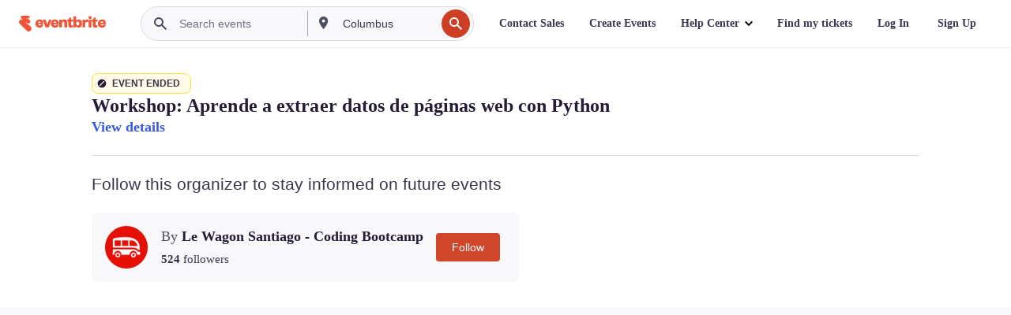

--- FILE ---
content_type: text/html; charset=utf-8
request_url: https://www.eventbrite.cl/e/workshop-aprende-a-extraer-datos-de-paginas-web-con-python-tickets-500263189667
body_size: 44079
content:

<!DOCTYPE html>
	<html xmlns="http://www.w3.org/1999/xhtml" xmlns:fb="http://ogp.me/ns/fb#" lang="en-us" class="css-transform-support">
	<head>
<meta charset="utf-8" />
<meta http-equiv="X-UA-Compatible" content="IE=edge,chrome=1">
<meta name="viewport" content="initial-scale=1, width=device-width">
<meta name="description" content="Eventbrite - Le Wagon Santiago - Coding Bootcamp presents Workshop: Aprende a extraer datos de páginas web con Python - Wednesday, January 25, 2023 at ONLINE. Find event and ticket information."/>
<meta name="keywords" content="Eventbrite, Workshop: Aprende a extraer datos de páginas web con Python, Workshop: Aprende a extraer datos de páginas web con Python tickets, Workshop: Aprende a extraer datos de páginas web con Python Santiago, Workshop: Aprende a extraer datos de páginas web con Python Santiago tickets"/>
<meta http-equiv="Content-Language" content="en" />
<link rel="canonical" href="https://www.eventbrite.cl/e/workshop-aprende-a-extraer-datos-de-paginas-web-con-python-tickets-500263189667" />
<link rel="alternate" href="android-app://com.eventbrite.attendee/http/www.eventbrite.com/e/500263189667" />
<meta name="y_key" content="d92e23811007b438">
<meta name="msvalidate.01" content="A9AB07B7E430E4608E0BC57AFA5004AA" />
<!--
          ++++++++++++++++++++++++++++++++++
          ++++++++++++++++++++++++++++++++++
          +++++++++.              .+++++++++
          +++++++.                   :++++++
          +++++       ++++++++++      .+++++
          ++++      +++++++++++++      .++++
          ++++     +++++++++++++        ++++
          +++;     +++               +++++++
          +++:             +++++++++++++++++
          ++++.      ,++++++++++++++++++++++
          +++++      +++++++++++++ +++++++++
          +++++++      ++++++++      +++++++
          +++++++++                +++++++++
          +++++++++++.          ++++++++++++
          ++++++++++++++++++++++++++++++++++
          ++++++++++++++++++++++++++++++++++
          
Well hi there, like what you see? There's plenty more where this came from. Join our team!
Check us out at https://www.eventbrite.com/careers
-->
<meta name="robots" content="noindex, follow, noimageindex" />
	<link rel="icon" type="image/png" href="https://cdn.evbstatic.com/s3-build/prod/21198694032-rc2026-01-21_20.04-py27-57288e4/django/images/favicons/favicon-32x32.png" sizes="32x32">
	<link rel="icon" type="image/png" href="https://cdn.evbstatic.com/s3-build/prod/21198694032-rc2026-01-21_20.04-py27-57288e4/django/images/favicons/favicon-194x194.png" sizes="194x194">
	<link rel="icon" type="image/png" href="https://cdn.evbstatic.com/s3-build/prod/21198694032-rc2026-01-21_20.04-py27-57288e4/django/images/favicons/favicon-96x96.png" sizes="96x96">
	<link rel="icon" type="image/png" href="https://cdn.evbstatic.com/s3-build/prod/21198694032-rc2026-01-21_20.04-py27-57288e4/django/images/favicons/android-chrome-192x192.png" sizes="192x192">
	<link rel="icon" type="image/png" href="https://cdn.evbstatic.com/s3-build/prod/21198694032-rc2026-01-21_20.04-py27-57288e4/django/images/favicons/favicon-16x16.png" sizes="16x16">
	<link rel="shortcut icon" href="https://cdn.evbstatic.com/s3-build/prod/21198694032-rc2026-01-21_20.04-py27-57288e4/django/images/favicons/favicon.ico">
<link rel="mask-icon" href="https://cdn.evbstatic.com/s3-build/prod/21198694032-rc2026-01-21_20.04-py27-57288e4/django/images/favicons/safari-pinned-tab.svg" color="#f6682f">
<meta name="apple-mobile-web-app-title" content="Eventbrite">
<meta name="application-name" content="Eventbrite">
<meta name="msapplication-TileColor" content="#f6682f">
<meta name="msapplication-TileImage" content="https://cdn.evbstatic.com/s3-build/prod/21198694032-rc2026-01-21_20.04-py27-57288e4/django/images/favicons/mstile-144x144.png">
<meta name="theme-color" content="#f6682f">
	<link rel="manifest" href="https://cdn.evbstatic.com/s3-build/prod/21198694032-rc2026-01-21_20.04-py27-57288e4/django/images/favicons/manifest.webmanifest">
<link rel="apple-touch-icon" href="https://cdn.evbstatic.com/s3-build/prod/21198694032-rc2026-01-21_20.04-py27-57288e4/django/images/touch_icons/apple-touch-icon-180x180.png">
	<!-- twitter -->
	<meta name="twitter:card" content="summary_large_image" />
	<meta name="twitter:site" content="@eventbrite" />
	<meta name="twitter:title" content="Workshop: Aprende a extraer datos de páginas web con Python" />
		<meta name="twitter:description" content="La extracción de datos permite reunir una gran cantidad de información, crear modelos de predicción para tomar decisiones más asertivas." />
		<meta name="twitter:image" content="https://img.evbuc.com/https%3A%2F%2Fcdn.evbuc.com%2Fimages%2F415901509%2F487036916499%2F1%2Foriginal.20221230-180747?w=1000&amp;auto=format%2Ccompress&amp;q=75&amp;sharp=10&amp;rect=0%2C37%2C1200%2C600&amp;s=35af276f86d136b67d9ae38878edd9ee" />
		<meta name="twitter:app:name:iphone" content="Eventbrite" />
		<meta name="twitter:app:url:iphone" content="com-eventbrite-attendee://event/500263189667/?referrer=eiosurlxtcar&amp;" />
		<meta name="twitter:app:id:iphone" content="487922291" />
		<meta name="twitter:app:name:googleplay" content="Eventbrite" />
		<meta name="twitter:app:url:googleplay" content="com-eventbrite-attendee://event/500263189667/?referrer=eandurlxtcar&amp;" />
		<meta name="twitter:app:id:googleplay" content="com.eventbrite.attendee" />
	<!-- Shared Facebook Tags -->
		<meta property="fb:app_id" content="28218816837"/>
	<meta property="og:site_name" content="Eventbrite"/>
		<meta property="og:image" content="https://img.evbuc.com/https%3A%2F%2Fcdn.evbuc.com%2Fimages%2F415901509%2F487036916499%2F1%2Foriginal.20221230-180747?w=1000&amp;auto=format%2Ccompress&amp;q=75&amp;sharp=10&amp;rect=0%2C37%2C1200%2C600&amp;s=35af276f86d136b67d9ae38878edd9ee"/>
	<meta property="og:title" content="Workshop: Aprende a extraer datos de páginas web con Python" />
		<meta property="og:description" content="La extracción de datos permite reunir una gran cantidad de información, crear modelos de predicción para tomar decisiones más asertivas." />
	<meta property="og:url" content="https://www.eventbrite.cl/e/workshop-aprende-a-extraer-datos-de-paginas-web-con-python-tickets-500263189667"/>
		<meta property="og:type" content="events.event"/>
	<!--The default time to live is 7 days, we are bumping to 9 days to test if this reduces crawler traffic,
	documented in ticket EB-85484-->
	<meta property="og:ttl" content="777600">
	<!-- Unique Facebook Tags -->
	<meta property="og:determiner" content="an">
	<meta property="og:locale" content="en_US">
		<meta property="event:location:latitude" content="-33.4488897">
		<meta property="event:location:longitude" content="-70.6692655">
		<meta property="event:start_time" content="2023-01-25T15:00:00-03:00">
		<meta property="event:end_time" content="2023-01-25T16:00:00-03:00">
	<!-- Applications -->
	<meta property="al:ios:app_name" content="Eventbrite" />
	<meta property="al:ios:url" content="com-eventbrite-attendee://event/500263189667/?referrer=eiosurlxfbk&amp;"/>
	<meta property="al:ios:app_store_id" content="487922291" />
	<meta property="al:android:app_name" content="Eventbrite" />
	<meta property="al:android:url" content="com-eventbrite-attendee://event/500263189667/?referrer=eandurlxfbk&amp;" />
	<meta property="al:android:package" content="com.eventbrite.attendee" />
	<!-- android banner -->
	<link rel="alternate" href="android-app://com.eventbrite.attendee/com-eventbrite-attendee/event/500263189667/?referrer=eandurlxgoog&amp;" />
		<!-- Note: Slack also uses this meta tags -->
		<meta name="twitter:label1" value="Where" />
		<meta name="twitter:data1" value="REMOTE, Santiago, 0, Chile" />
		<meta name="twitter:label2" value="When" />
		<meta name="twitter:data2" value="Wed, Jan 25, 2023 at 3:00 PM" />
		<title>
				Workshop: Aprende a extraer datos de páginas web con Python Tickets, Wed, Jan 25, 2023 at 3:00 PM | Eventbrite
			 </title>
		<link rel="preconnect" href="https://cdn.evbstatic.com" />
		<link rel="dns-prefetch" href="https://cdn.evbstatic.com" />
		<link rel="preconnect" href="https://img.evbuc.com" />
		<link rel="dns-prefetch" href="https://img.evbuc.com" />
		<link rel="preconnect" href="https://cdn.branch.io" />
		<link rel="dns-prefetch" href="https://cdn.branch.io" />
		<link rel="preconnect" href="https://www.googletagmanager.com" />
		<link rel="dns-prefetch" href="https://www.googletagmanager.com" />
			<link rel="preload" href="https://img.evbuc.com/https%3A%2F%2Fcdn.evbuc.com%2Fimages%2F415901509%2F487036916499%2F1%2Foriginal.20221230-180747?w=940&amp;auto=format%2Ccompress&amp;q=75&amp;sharp=10&amp;rect=0%2C37%2C1200%2C600&amp;s=84c610c20779e4dcd23dba8f0fc682e2" as="image" fetchpriority="high" />
			<link rel="preload" href="https://img.evbuc.com/https%3A%2F%2Fcdn.evbuc.com%2Fimages%2F415901509%2F487036916499%2F1%2Foriginal.20221230-180747?w=50&amp;auto=format%2Ccompress&amp;q=75&amp;sharp=10&amp;rect=0%2C37%2C1200%2C600&amp;s=df78e36662cc3240716dd1ae830a7bf6" as="image" fetchpriority="high"/>
<script type="text/javascript">
	window.EBFONTCOND_PROPERTIES = {
		family: "Neue Plak Condensed",
		src: "https://cdn.evbstatic.com/s3-build/perm_001/dfcae5/django/js/src/eb/fonts/neueplak-condensed.js",
		oldVersions: [
			"EB.fonts.neueplak-condensed.12-01-2018",
			"EB.fonts.neueplak-condensed.12-03-2018",
		],
		version: "EB.fonts.neueplak-condensed.08-22-2023",
	};
	window.EBFONT_PROPERTIES = {
		family: "Neue Plak",
		src: "https://cdn.evbstatic.com/s3-build/perm_001/01489c/django/js/src/eb/fonts/neueplak.js",
		oldVersions: [
			"EB.fonts.neueplak.03-19-2019",
			"EB.fonts.neueplak.10-24-2018",
			"EB.fonts.neueplak.09-20-2018",
			"EB.fonts.neueplak.09-04-2018",
			"EB.fonts.neueplak.08-30-2018",
			"EB.fonts.neueplak.08-24-2018",
			"EB.fonts.benton.10-26-2016",
			"EB.fonts.benton.11-29-2016",
		],
		version: "EB.fonts.neueplak.08-22-2023",
	};
</script>
<script type="text/javascript" charset="utf-8" crossorigin="anonymous">/* eslint-disable */
!function(a,b){a.EB=a.EB||{},EB.renderFonts=function(c,d){d||(d=a.EBFONT_PROPERTIES.family);for(var e="",f=b.createElement("style"),g=0,h;h=c[g];g++)e+="@font-face{font-family:'"+d+"';font-weight:"+h.weight+";font-style:"+h.style+";src:url(data:application/font-woff;base64,"+h.base64+") format('woff');}";f.styleSheet&&!f.sheet?f.styleSheet.cssText=e:f.appendChild(b.createTextNode(e)),b.getElementsByTagName("head")[0].appendChild(f),b.documentElement.className+=" font-has-loaded"},EB.readWriteFontFromLocalStorage=function(a){for(var c=0;c<a.oldVersions.length;c++)localStorage.removeItem(a.oldVersions[c]);var d=JSON.parse(localStorage.getItem(a.version));if(d)EB.renderFonts(d,a.family);else{var e=b.createElement("script");e.src=a.src,EB.shouldRenderFonts=!0,EB.shouldRenderSecondaryFonts=!0,b.getElementsByTagName("head")[0].appendChild(e),setTimeout(function(){EB.shouldRenderFonts=!1,EB.shouldRenderSecondaryFonts=!1},3e3)}};try{if(a.localStorage)try{localStorage.setItem("localStorage",1),localStorage.removeItem("localStorage"),EB.readWriteFontFromLocalStorage(a.EBFONT_PROPERTIES),EB.readWriteFontFromLocalStorage(a.EBFONTCOND_PROPERTIES)}catch(c){Storage.prototype._setItem=Storage.prototype.setItem,Storage.prototype.setItem=function(){}}}catch(d){}}(window,document);
</script>
<script>
	/*global document, window */
var checkoutExternalUrls = [
	'/checkout-external',
	'/tickets-external',
	'/signin/checkout',
];
window.EB = window.EB || {};
window.EB.TranscendConsent = (function () {
	return {
		shouldDisableTranscend: function () {
			if(this.isEmbeddableContent()){
				return true;
			}
			try {
				return this.isCheckoutOrIframe();
			} catch (e) {
				return true;
			}
		},
		isEmbeddableContent: function () {
			return this.isEmbeddableStructuredContent();
		},
		isEmbeddableStructuredContent: function () {
			var structuredContenEmbeddableUrls = [
				'/structured_content/widgets',
			];
			if(structuredContenEmbeddableUrls.find(function(url){
				return window.location.pathname.indexOf(url) !== -1;
			})){
				return true;
			}
			return false;
		},
		isCheckoutOrIframe: function () {
			return (
				checkoutExternalUrls.indexOf(window.location.pathname) >= 0 ||
				this.isInsideIframe()
			);
		},
		isInsideIframe: function () {
			try {
				return window.self !== window.top;
			} catch (e) {
				return true;
			}
		},
		isNonTld: function () {
			try {
				return !['evbdev', 'evbqa', 'eventbrite'].find(
					(env) => window.parent.location.hostname.indexOf(env) >= 0,
				);
			} catch (e) {
				return true;
			}
		},
		isInsideNonTldIframe: function () {
			return this.isInsideIframe() && this.isNonTld();
		},
	};
})();
</script>
<script type="text/javascript">
	// Define dataLayer and the gtag function.
	window.dataLayer = window.dataLayer || [];
	if (typeof gtag !== 'function') function gtag(){ dataLayer.push(arguments); }
	gtag('set', 'developer_id.dOGRkZj', true);
	// Passing ad click, client ID, and session ID information in URLs
	gtag('set', 'url_passthrough', true);
</script>
<!-- Transcend Consent Airgap Code-->
	<script
		data-cfasync="false"
		src="https://cdntranscend.eventbrite.com/cm/f2747157-cf59-4ef1-8703-018defe51764/airgap.js"
		data-sync-endpoint="https://synctranscend.eventbrite.com/consent-manager/f2747157-cf59-4ef1-8703-018defe51764"
		data-ui-z-index="550"
		data-tracker-overrides="[...] GoogleConsentMode:security_storage=Essential"
		data-protect-realms="self"
		data-ui-shadow-root="open"
		data-locale="en"
		data-local-sync="allow-network-observable"
></script>
<!-- END Transcend Consent Airgap Code -->
<script>
	const regimes = window.airgap && window.airgap.getRegimes ? window.airgap.getRegimes() : null;
	const defaultRegime = regimes ? regimes.values().next().value : "CPRA";
	console.log("Regime detected is "+ defaultRegime + ", loading transcend via core")
	if (!EB.TranscendConsent.shouldDisableTranscend()) {
	  try{
		// Add the event listener
		window.airgap.addEventListener(
		  'sync',
		  () => {
			console.log("Sync done: Show banner")
			window.transcend.ready((transcend) => {
			  transcend.autoShowConsentManager();
			})
		  },
		  { once: true } // we only want this to run on initial sync
		);
	  }catch(error) {
		console.error("Failed to sync and load the banner")
	  }  
	} else {
			console.log("Do not show banner")
	}
	dataLayer.push({ event: "transcendLoaded" });
</script>
		<script type="text/javascript">
		//<![CDATA[
		(function() {
			var ga = document.createElement('script'); ga.type = 'text/javascript'; ga.defer = true;
			ga.src = ('https:' == document.location.protocol ? 'https://ssl' : 'http://www') + '.google-analytics.com/ga.js';
			var s = document.getElementsByTagName('script')[0]; s.parentNode.insertBefore(ga, s);
		})();
		var _gaq = _gaq || [];
		//]]>
		</script>
		<script>
			(function(i,s,o,g,r,a,m){i['GoogleAnalyticsObject']=r;i[r]=i[r]||function(){
				(i[r].q=i[r].q||[]).push(arguments)},i[r].l=1*new Date();a=s.createElement(o),
				m=s.getElementsByTagName(o)[0];a.async=1;a.src=g;m.parentNode.insertBefore(a,m)
			})(window,document,'script','//www.google-analytics.com/analytics.js','ga');
			ga('create', 'UA-141520-1', {'allowLinker': true, 'cookieFlags': 'SameSite=None; Secure' }, 'auto');
			ga('set', 'forceSSL', true);
		</script>
		<!-- Google Tag Manager - Eventbrite - Main container-->
			<script type="text/javascript">
				window.dataLayer = window.dataLayer || [];
				dataLayer.push({
					'dfaPartnerID': 'dfa_partner_id_not_set',
					'publicUserID': ''
				});
		(function(w,d,s,l,i){w[l]=w[l]||[];w[l].push({'gtm.start':
		new Date().getTime(),event:'gtm.js'});var f=d.getElementsByTagName(s)[0],
		j=d.createElement(s),dl=l!='dataLayer'?'&l='+l:'';j.async=true;j.src=
		'https://www.googletagmanager.com/gtm.js?id='+i+dl;f.parentNode.insertBefore(j,f);
		})(window,document,'script','dataLayer','GTM-5P8FXJ');
			</script>
		<!-- End Google Tag Manager -->
			<script type="text/javascript">
				var isSafari = /^((?!chrome|android).)*safari/i.test(navigator.userAgent);
				var assetsToFetch = [{"url":"https://cdn.evbstatic.com/s3-build/fe/build/vendor.a782a66694588ef3d180.dll.js","kind":"script","target":"web"}];
				for(var i = 0; i < assetsToFetch.length; i++) {
					var link = document.createElement("link");
					link.as = "script";
					link.href = assetsToFetch[i].url;
					link.setAttribute("defer", "");
					document.head.appendChild(link);
				}
			</script>
		<script type="application/ld+json">
			{
			  "@context": "https://schema.org",
			  "@type": "WebPage",
			  "name": "Workshop: Aprende a extraer datos de páginas web con Python",
			  "speakable": {
				"@type": "SpeakableSpecification",
				"xPath": [
				  "/html/head/meta[@property='og:title']/@content",
				  "/html/head/meta[@name='description']/@content"
				  ]
			  },
			  "url": "https://www.eventbrite.cl/e/workshop-aprende-a-extraer-datos-de-paginas-web-con-python-tickets-500263189667"
			}
		</script>
		<link rel="preconnect" href="https://cdn.evbstatic.com/s3-build/fe/build/listings--10.11.3--eds-4.3.143.css" /><link  rel="stylesheet" type="text/css" href="https://cdn.evbstatic.com/s3-build/fe/build/listings--10.11.3--eds-4.3.143.css" />
<link rel="preconnect" href="https://cdn.evbstatic.com/s3-build/fe/build/listings.7aef66b52929991a4f5e.css" /><link  rel="stylesheet" type="text/css" href="https://cdn.evbstatic.com/s3-build/fe/build/listings.7aef66b52929991a4f5e.css" />
<link rel="preconnect" href="https://cdn.evbstatic.com/s3-build/fe/build/vendor.814f71cb41755a7f68e5.css" /><link  rel="stylesheet" type="text/css" href="https://cdn.evbstatic.com/s3-build/fe/build/vendor.814f71cb41755a7f68e5.css" />
	</head>
	<body id="event-page" class="js-listing-page"
		data-automation="listing2014"
			data-event-id="500263189667"
		data-backend-type="SOA"
		data-should-track-event-view="false"
		data-should-fire-tracking-beacon="false"
		data-static-event-cache="false"
	>
		<noscript>
			<iframe src="https://www.googletagmanager.com/ns.html?id=GTM-5P8FXJ"
			height="0" width="0" style="display:none;visibility:hidden"></iframe>
		</noscript>
			<script defer src="https://www.eventbrite.cl/static/widgets/eb_widgets.js"></script>
		<div class="">
	<div id="root"><div class="" data-reactroot=""><div class="eds-structure eds-structure--min-height" data-spec="eds-structure"><div class="eds-structure__header"><header class="GlobalNav-module__main___jfEt2 GlobalNav-module__withSearchDropdown___GARO5"><nav aria-label="Main Navigation" data-testid="global-nav" class="GlobalNav-module__navContainer___3so1o"><div class="GlobalNav-module__navWrapper___1bK0r"><div class="GlobalNav-module__mobileNavTopSection___3piCz"><div class="GlobalNav-module__logo___1m77E" tabindex="-1"><a href="https://www.eventbrite.cl/" aria-label="Home" style="background-color:transparent" class="Logo-module__desktop___34U8a" tabindex="0" data-heap-id="seo-global-nav-logo-desktop-click"><i class="eds-vector-image eds-brand--small eds-vector-image--ui-orange eds-vector-image--block eds-vector-image-size--reset" title="Eventbrite" data-spec="icon" data-testid="icon" style="height:auto;width:110px"><svg id="logo-wordmark-brand_svg__Layer_1" x="0" y="0" viewBox="0 0 2300 400.8" xml:space="preserve"><style>
		.logo-wordmark-brand_svg__st3{fill:#221d19}
	</style><g><g><path class="logo-wordmark-brand_svg__st3" d="M794 99.5l-43.2 123H749l-43.1-123h-75.6l73.8 198h85.8l73.8-198zM1204.1 94.1c-29.8 0-53.4 13.3-64 35.1V99.5h-72v198.1h72v-97.3c0-29.8 9.8-49.3 34.2-49.3 21.8 0 29.4 14.2 29.4 41.3v105.2h72V173.2c0-41.3-17.4-79.1-71.6-79.1zM1753.1 134.6V99.5h-72v198.1h72V207c0-33.3 16.5-47.7 43.1-47.7 13.8 0 28.9 2.7 38.7 8.5v-68c-4.9-4-15.6-7.6-27.6-7.6-26.2 0-47.1 20.2-54.2 42.4zM1846.9 99.5h72v198.1h-72z"></path><circle class="logo-wordmark-brand_svg__st3" cx="1882.9" cy="44.9" r="40.7"></circle><path class="logo-wordmark-brand_svg__st3" d="M2028.9 221.5v-72.4h51.6V99.4h-51.6V44.8h-43.2c0 30.2-24.5 54.6-54.7 54.6v49.7h26.7v93.2c0 46.7 31.5 60.4 64.9 60.4 27.1 0 44.4-6.7 59.6-17.8v-46.6c-12 4.9-21.8 6.7-30.6 6.7-14.7.1-22.7-6.6-22.7-23.5zM1402 245.1s-.1 0 0 0h-.2c-14.6 0-22.5-6.7-22.5-23.5v-72.4h51.6V99.4h-51.6V44.8h-43.2c0 30.2-24.5 54.6-54.7 54.6h-.1v49.7h26.7v93.2c0 46.7 31.5 60.4 64.9 60.4 27.1 0 44.4-6.7 59.6-17.8v-46.6c-11.9 4.9-21.7 6.8-30.5 6.8zM1402 245.1h-.1.1c-.1 0 0 0 0 0zM543.9 94.2c-61.7 0-107.9 44.9-107.9 107.5 0 63.1 45.3 101.3 108.8 101.3 57.7 0 92.2-30.1 100.4-76h-59.1c-6.7 15.5-19.1 22.2-38.6 22.2-21.8 0-39.5-11.5-41.3-36h139v-20c-.1-53.7-35.2-99-101.3-99zM507 178.6c2.7-18.7 12.9-32.9 36-32.9 21.3 0 32.9 15.1 33.8 32.9H507zM954.1 94.2c-61.7 0-107.9 44.9-107.9 107.5 0 63.1 45.3 101.3 108.8 101.3 57.7 0 92.2-30.1 100.4-76h-59.1c-6.7 15.5-19.1 22.2-38.6 22.2-21.8 0-39.5-11.5-41.3-36h139v-20c0-53.7-35.1-99-101.3-99zm-36.9 84.4c2.7-18.7 12.9-32.9 36-32.9 21.3 0 32.9 15.1 33.8 32.9h-69.8zM2300 193.2c0-53.7-35.1-99-101.3-99-61.7 0-107.9 44.9-107.9 107.5 0 63.1 45.3 101.3 108.8 101.3 57.7 0 92.2-30.1 100.4-76h-59.1c-6.7 15.5-19.1 22.2-38.6 22.2-21.8 0-39.5-11.5-41.3-36h139v-20zm-138.1-14.6c2.7-18.7 12.9-32.9 36-32.9 21.3 0 32.9 15.1 33.8 32.9h-69.8zM1582 93.8c-33.3 0-55.6 16-65.4 39.6v-116h-72v280.1h55.6l12.4-34.2c11.1 24 36 39.6 68 39.6 59.6 0 89.4-45.8 89.4-104.5 0-58.4-29.8-104.6-88-104.6zm-25.3 153.4c-24.5 0-40-18.7-40-47.6V197c0-28.5 15.6-47.1 40-47.1 28 0 40.9 20 40.9 48.5 0 28.8-12.9 48.8-40.9 48.8z"></path></g><path class="logo-wordmark-brand_svg__st3" d="M302.8 269L170.1 165.6c-2.2-1.7.1-5.1 2.5-3.7l51.8 29c23.5 13.2 53.2 5.5 67.4-17.3 15-24.1 7.1-55.8-17.5-70l-76-43.9c-2.4-1.4-.6-5.1 2-4l34.9 14c.1 0 .9.3 1.2.4 3.7 1.3 7.7 2 11.8 2 18.9 0 34.5-15 35.8-32.8C285.7 16.1 268.1 0 247 0H85.6C64.9 0 47.4 16.9 47.7 37.6c.1 11 5.1 20.8 12.8 27.5 5.8 5.1 25.4 20.7 34.7 28.2 1.7 1.3.7 4-1.4 4H61.5C27.5 97.5 0 125.1 0 159.1c0 17.2 7 32.7 18.4 44l187.1 177.8c13.2 12.3 31 19.9 50.5 19.9 41 0 74.2-33.2 74.2-74.2-.1-23.2-10.7-44-27.4-57.6z"></path></g></svg><span class="eds-is-hidden-accessible">Eventbrite</span></i></a><a href="https://www.eventbrite.cl/" aria-label="Home" style="background-color:transparent" class="Logo-module__mobile___2HSZd" tabindex="0" data-heap-id="seo-global-nav-logo-mobile-click"><i class="eds-vector-image eds-brand--small eds-vector-image--ui-orange eds-vector-image--block eds-vector-image-size--reset" title="Eventbrite" data-spec="icon" data-testid="icon" style="height:24px;width:24px"><svg id="logo-e-brand_svg__Layer_1" x="0" y="0" viewBox="0 0 1000 1213.9" xml:space="preserve"><style></style><g><path d="M917 814.9L515.3 501.7c-6.7-5.1.2-15.4 7.5-11.3l156.9 87.9c71.1 39.9 161 16.8 204.1-52.4 45.4-73 21.4-169.1-53.2-212.2L600.4 180.6c-7.3-4.3-1.9-15.3 6-12.2l105.8 42.3c.2.1 2.7 1 3.7 1.3 11.2 3.9 23.3 6.1 35.9 6.1 57.4 0 104.5-45.4 108.6-99.4C865.5 48.9 812 0 748.2 0h-489c-62.8 0-115.5 51.3-114.7 113.9.4 33.3 15.3 63 38.7 83.4 17.6 15.3 76.9 62.8 105.1 85.3 5 4 2.2 12.1-4.3 12.1h-97.9C83.2 295.3 0 378.9 0 482c0 52.1 21.3 99.2 55.6 133.1l566.6 538.5c40.1 37.4 93.9 60.3 153.1 60.3 124.1 0 224.7-100.6 224.7-224.7 0-70.3-32.4-133.1-83-174.3z" fill="#221d19"></path></g></svg><span class="eds-is-hidden-accessible">Eventbrite</span></i></a></div><div class="GlobalNav-module__mobileNavLinks___3XK3A"><ul class="GlobalNav-module__mobileNavLinkContainer___2IozU"><li class="GlobalNav-module__mobileNavListLink___3VHlx"><a class="NavLink-module__main___3_J-1 GlobalNav-module__mobileLogin___3ohFw" href="https://www.eventbrite.cl/signin/signup/?referrer=%2Fmytickets" data-testid="navLink" aria-label="Find my tickets" data-heap-id="seo-global-nav-link-find-my-tickets-click"><span aria-label="Find my tickets">Find my tickets</span></a></li><li class="GlobalNav-module__mobileNavListLink___3VHlx"><a class="NavLink-module__main___3_J-1 GlobalNav-module__mobileLogin___3ohFw" href="https://www.eventbrite.cl/signin/?referrer=%2Fe%2F500263189667%2F%3Flang%3Des-es%26locale%3Des_CL%26status%3D70%26view%3Dlisting" data-testid="navLink" aria-label="Log In" data-heap-id="seo-global-nav-link-login-click" rel="nofollow"><span aria-label="Log In">Log In</span></a></li><li class="GlobalNav-module__mobileNavListLink___3VHlx"><a class="NavLink-module__main___3_J-1 GlobalNav-module__mobileSignup___1625C" href="https://www.eventbrite.cl/signin/signup/?referrer=%2Fe%2F500263189667%2F%3Flang%3Des-es%26locale%3Des_CL%26status%3D70%26view%3Dlisting" data-testid="navLink" aria-label="Sign Up" data-heap-id="seo-global-nav-link-signup-click" rel="nofollow"><span aria-label="Sign Up">Sign Up</span></a></li><li data-heap-id="seo-global-nav-dropdown-mobile-click" class="MobileDropdown-module__mobileDropdown___1-DuJ" tabindex="0"><i class="Icon_root__1kdkz Icon_icon-small__1kdkz" aria-hidden="true"><svg xmlns="http://www.w3.org/2000/svg" width="24" height="24" fill="#3A3247" viewBox="0 0 24 24"><path d="M20 5H4v2h16zM4 11h16v2H4zm0 6h16v2H4z" clip-rule="evenodd"></path></svg></i><i class="Icon_root__1kdkz Icon_icon-small__1kdkz" aria-hidden="true"><svg xmlns="http://www.w3.org/2000/svg" width="24" height="24" fill="#3A3247" viewBox="0 0 24 24"><path d="m13.4 12 3.5-3.5-1.4-1.4-3.5 3.5-3.5-3.5-1.4 1.4 3.5 3.5-3.5 3.5 1.4 1.4 3.5-3.5 3.5 3.5 1.4-1.4z"></path></svg></i><ul class="Dropdown-module__dropdown___3wMWo" aria-label="submenu" data-testid="global-nav-dropdown"><li data-testid="link-container__level1" class="Dropdown-module__navLinkContainer___IFjfQ"><a class="NavLink-module__main___3_J-1 nav-link__dropdown nav-link__dropdpown__level1" href="https://www.eventbrite.cl/d/local/events/" data-testid="navLink" aria-label="Find Events" data-heap-id="seo-global-nav-link-find-events-click"><span data-testid="navLink-icon" class=""><i class="Icon_root__1kdkz Icon_icon-small__1kdkz" aria-hidden="true"><i class="Icon_root__1kdkz Icon_icon-small__1kdkz" aria-hidden="true"><svg xmlns="http://www.w3.org/2000/svg" width="24" height="24" fill="#3A3247" viewBox="0 0 24 24"><path d="M10 13h4v-2h-4zm6 5h-.413c-.603-1.437-1.833-2.424-3.587-2.424S9.016 16.563 8.413 18H8V6h.413C9.016 7.437 10.246 8.424 12 8.424S14.984 7.437 15.587 6H16zM14 4s0 2.424-2 2.424S10 4 10 4H6v16h4s0-2.424 2-2.424S14 20 14 20h4V4z" clip-rule="evenodd"></path></svg></i></i></span><span aria-label="Find Events">Find Events</span></a></li><li class="NestedDropdownItem-module__nestedDropdownTrigger___3e99X" tabindex="-1"><span data-heap-id="seo-global-nav-dropdown-create-events-click" class="NestedDropdownItem-module__titleContainer___28qcS" tabindex="0"><span class="NestedDropdownItem-module__iconContainer___1eN6Z"><i class="eds-vector-image eds-icon--small" data-spec="icon" data-testid="icon" aria-hidden="true"><i class="Icon_root__1kdkz Icon_icon-small__1kdkz" aria-hidden="true"><svg xmlns="http://www.w3.org/2000/svg" width="24" height="24" fill="#3A3247" viewBox="0 0 24 24"><path d="M17 6.5v-2h-2v2H9v-2H7v2H5v13h14v-13zm0 11H7v-7h10v8z" clip-rule="evenodd"></path></svg></i></i></span><span>Create Events</span><span class="NestedDropdownItem-module__arrowIcons___2NwH6"><i class="eds-vector-image eds-icon--small" data-spec="icon" data-testid="icon" aria-hidden="true"><svg id="chevron-up-chunky_svg__eds-icon--chevron-up-chunky_svg" x="0" y="0" viewBox="0 0 24 24" xml:space="preserve"><path id="chevron-up-chunky_svg__eds-icon--chevron-up-chunky_base" fill-rule="evenodd" clip-rule="evenodd" d="M17 13.8l-5-5-5 5 1.4 1.4 3.6-3.6 3.6 3.6z"></path></svg></i><i class="eds-vector-image eds-icon--small" data-spec="icon" data-testid="icon" aria-hidden="true"><svg id="chevron-down-chunky_svg__eds-icon--chevron-down-chunky_svg" x="0" y="0" viewBox="0 0 24 24" xml:space="preserve"><path id="chevron-down-chunky_svg__eds-icon--chevron-down-chunky_base" fill-rule="evenodd" clip-rule="evenodd" d="M7 10.2l5 5 5-5-1.4-1.4-3.6 3.6-3.6-3.6z"></path></svg></i></span></span><ul class="NestedDropdownItem-module__submenu___3TV4u" aria-label="submenu"><li data-heap-id="seo-global-nav-dropdown-solutions-click" tabindex="0" class="SecondaryDropdown-module__secondaryDropdownTrigger___2tgnG" data-globalnav-text="Solutions"><span class="SecondaryDropdown-module__titleContainer___2j-cS"><span>Solutions</span><span class="SecondaryDropdown-module__iconContainer___14tna"><i class="eds-vector-image eds-icon--small" data-spec="icon" data-testid="icon" aria-hidden="true"><svg id="chevron-right-chunky_svg__eds-icon--chevron-right-chunky_svg" x="0" y="0" viewBox="0 0 24 24" xml:space="preserve"><path id="chevron-right-chunky_svg__eds-icon--chevron-right-chunky_base" fill-rule="evenodd" clip-rule="evenodd" d="M10.2 17l5-5-5-5-1.4 1.4 3.6 3.6-3.6 3.6z"></path></svg></i></span></span><ul class="SecondaryDropdown-module__secondaryDropdown___3kH0U"><button tabindex="0"><svg id="chevron-left-chunky_svg__eds-icon--chevron-left-chunky_svg" x="0" y="0" viewBox="0 0 24 24" xml:space="preserve"><path id="chevron-left-chunky_svg__eds-icon--chevron-left-chunky_base" fill-rule="evenodd" clip-rule="evenodd" d="M13.8 7l-5 5 5 5 1.4-1.4-3.6-3.6 3.6-3.6z"></path></svg>Solutions</button><li class="SecondaryDropdown-module__navLinkContainer___1UKfq"><a class="NavLink-module__main___3_J-1 nav-link__dropdown" href="https://www.eventbrite.cl/organizer/features/sell-tickets/" data-testid="navLink" aria-label="Event Ticketing" data-heap-id="seo-global-nav-link-event-ticketing-click"><span aria-label="Event Ticketing">Event Ticketing</span></a></li><li class="SecondaryDropdown-module__navLinkContainer___1UKfq"><a class="NavLink-module__main___3_J-1 nav-link__dropdown" href="https://www.eventbrite.cl/organizer/features/event-marketing-platform/" data-testid="navLink" aria-label="Event Marketing Platform" data-heap-id="seo-global-nav-link-marketing-suite-click"><span aria-label="Event Marketing Platform">Event Marketing Platform</span></a></li><li class="SecondaryDropdown-module__navLinkContainer___1UKfq"><a class="NavLink-module__main___3_J-1 nav-link__dropdown" href="https://www.eventbrite.cl/organizer/features/eventbrite-ads/" data-testid="navLink" aria-label="Eventbrite Ads" data-heap-id="seo-global-nav-link-eventbrite-ads-click"><span aria-label="Eventbrite Ads">Eventbrite Ads</span></a></li><li class="SecondaryDropdown-module__navLinkContainer___1UKfq"><a class="NavLink-module__main___3_J-1 nav-link__dropdown" href="https://www.eventbrite.cl/organizer/features/event-payment/" data-testid="navLink" aria-label="Payments" data-heap-id="seo-global-nav-link-payments-click"><span aria-label="Payments">Payments</span></a></li></ul></li><li data-heap-id="seo-global-nav-dropdown-industry-click" tabindex="0" class="SecondaryDropdown-module__secondaryDropdownTrigger___2tgnG" data-globalnav-text="Industry"><span class="SecondaryDropdown-module__titleContainer___2j-cS"><span>Industry</span><span class="SecondaryDropdown-module__iconContainer___14tna"><i class="eds-vector-image eds-icon--small" data-spec="icon" data-testid="icon" aria-hidden="true"><svg id="chevron-right-chunky_svg__eds-icon--chevron-right-chunky_svg" x="0" y="0" viewBox="0 0 24 24" xml:space="preserve"><path id="chevron-right-chunky_svg__eds-icon--chevron-right-chunky_base" fill-rule="evenodd" clip-rule="evenodd" d="M10.2 17l5-5-5-5-1.4 1.4 3.6 3.6-3.6 3.6z"></path></svg></i></span></span><ul class="SecondaryDropdown-module__secondaryDropdown___3kH0U"><button tabindex="0"><svg id="chevron-left-chunky_svg__eds-icon--chevron-left-chunky_svg" x="0" y="0" viewBox="0 0 24 24" xml:space="preserve"><path id="chevron-left-chunky_svg__eds-icon--chevron-left-chunky_base" fill-rule="evenodd" clip-rule="evenodd" d="M13.8 7l-5 5 5 5 1.4-1.4-3.6-3.6 3.6-3.6z"></path></svg>Industry</button><li class="SecondaryDropdown-module__navLinkContainer___1UKfq"><a class="NavLink-module__main___3_J-1 nav-link__dropdown" href="https://www.eventbrite.cl/organizer/event-industry/music/" data-testid="navLink" aria-label="Music" data-heap-id="seo-global-nav-link-music-click"><span aria-label="Music">Music</span></a></li><li class="SecondaryDropdown-module__navLinkContainer___1UKfq"><a class="NavLink-module__main___3_J-1 nav-link__dropdown" href="https://www.eventbrite.cl/organizer/event-industry/food-drink-event-ticketing/" data-testid="navLink" aria-label="Food &amp; Beverage" data-heap-id="seo-global-nav-link-food-&amp;-beverage-click"><span aria-label="Food &amp; Beverage">Food &amp; Beverage</span></a></li><li class="SecondaryDropdown-module__navLinkContainer___1UKfq"><a class="NavLink-module__main___3_J-1 nav-link__dropdown" href="https://www.eventbrite.cl/organizer/event-industry/performing-arts/" data-testid="navLink" aria-label="Performing Arts" data-heap-id="seo-global-nav-link-performing-arts-click"><span aria-label="Performing Arts">Performing Arts</span></a></li><li class="SecondaryDropdown-module__navLinkContainer___1UKfq"><a class="NavLink-module__main___3_J-1 nav-link__dropdown" href="https://www.eventbrite.cl/organizer/event-type/npo/" data-testid="navLink" aria-label="Charity &amp; Causes" data-heap-id="seo-global-nav-link-charity-&amp;-causes-click"><span aria-label="Charity &amp; Causes">Charity &amp; Causes</span></a></li><li class="SecondaryDropdown-module__navLinkContainer___1UKfq"><a class="NavLink-module__main___3_J-1 nav-link__dropdown" href="https://www.eventbrite.cl/organizer/event-format/host-retail-events/" data-testid="navLink" aria-label="Retail" data-heap-id="seo-global-nav-link-retail-click"><span aria-label="Retail">Retail</span></a></li></ul></li><li data-heap-id="seo-global-nav-dropdown-event-types-click" tabindex="0" class="SecondaryDropdown-module__secondaryDropdownTrigger___2tgnG" data-globalnav-text="Event Types"><span class="SecondaryDropdown-module__titleContainer___2j-cS"><span>Event Types</span><span class="SecondaryDropdown-module__iconContainer___14tna"><i class="eds-vector-image eds-icon--small" data-spec="icon" data-testid="icon" aria-hidden="true"><svg id="chevron-right-chunky_svg__eds-icon--chevron-right-chunky_svg" x="0" y="0" viewBox="0 0 24 24" xml:space="preserve"><path id="chevron-right-chunky_svg__eds-icon--chevron-right-chunky_base" fill-rule="evenodd" clip-rule="evenodd" d="M10.2 17l5-5-5-5-1.4 1.4 3.6 3.6-3.6 3.6z"></path></svg></i></span></span><ul class="SecondaryDropdown-module__secondaryDropdown___3kH0U"><button tabindex="0"><svg id="chevron-left-chunky_svg__eds-icon--chevron-left-chunky_svg" x="0" y="0" viewBox="0 0 24 24" xml:space="preserve"><path id="chevron-left-chunky_svg__eds-icon--chevron-left-chunky_base" fill-rule="evenodd" clip-rule="evenodd" d="M13.8 7l-5 5 5 5 1.4-1.4-3.6-3.6 3.6-3.6z"></path></svg>Event Types</button><li class="SecondaryDropdown-module__navLinkContainer___1UKfq"><a class="NavLink-module__main___3_J-1 nav-link__dropdown" href="https://www.eventbrite.cl/organizer/event-type/music-venues/" data-testid="navLink" aria-label="Concerts" data-heap-id="seo-global-nav-link-concerts-click"><span aria-label="Concerts">Concerts</span></a></li><li class="SecondaryDropdown-module__navLinkContainer___1UKfq"><a class="NavLink-module__main___3_J-1 nav-link__dropdown" href="https://www.eventbrite.cl/organizer/event-type/create-a-workshop/" data-testid="navLink" aria-label="Classes &amp; Workshops" data-heap-id="seo-global-nav-link-classes-&amp;-workshops-click"><span aria-label="Classes &amp; Workshops">Classes &amp; Workshops</span></a></li><li class="SecondaryDropdown-module__navLinkContainer___1UKfq"><a class="NavLink-module__main___3_J-1 nav-link__dropdown" href="https://www.eventbrite.cl/organizer/event-type/festival-solutions/" data-testid="navLink" aria-label="Festivals &amp; Fairs" data-heap-id="seo-global-nav-link-festivals-&amp;-fairs-click"><span aria-label="Festivals &amp; Fairs">Festivals &amp; Fairs</span></a></li><li class="SecondaryDropdown-module__navLinkContainer___1UKfq"><a class="NavLink-module__main___3_J-1 nav-link__dropdown" href="https://www.eventbrite.cl/organizer/event-type/conferences/" data-testid="navLink" aria-label="Conferences" data-heap-id="seo-global-nav-link-conferences-click"><span aria-label="Conferences">Conferences</span></a></li><li class="SecondaryDropdown-module__navLinkContainer___1UKfq"><a class="NavLink-module__main___3_J-1 nav-link__dropdown" href="https://www.eventbrite.cl/organizer/event-type/eventbrite-for-business/" data-testid="navLink" aria-label="Corporate Events" data-heap-id="seo-global-nav-link-corporate-events-click"><span aria-label="Corporate Events">Corporate Events</span></a></li><li class="SecondaryDropdown-module__navLinkContainer___1UKfq"><a class="NavLink-module__main___3_J-1 nav-link__dropdown" href="https://www.eventbrite.cl/organizer/event-type/virtual-events-platform/" data-testid="navLink" aria-label="Online Events" data-heap-id="seo-global-nav-link-online-events-click"><span aria-label="Online Events">Online Events</span></a></li></ul></li><li data-heap-id="seo-global-nav-dropdown-blog-click" tabindex="0" class="SecondaryDropdown-module__secondaryDropdownTrigger___2tgnG" data-globalnav-text="Blog"><span class="SecondaryDropdown-module__titleContainer___2j-cS"><span>Blog</span><span class="SecondaryDropdown-module__iconContainer___14tna"><i class="eds-vector-image eds-icon--small" data-spec="icon" data-testid="icon" aria-hidden="true"><svg id="chevron-right-chunky_svg__eds-icon--chevron-right-chunky_svg" x="0" y="0" viewBox="0 0 24 24" xml:space="preserve"><path id="chevron-right-chunky_svg__eds-icon--chevron-right-chunky_base" fill-rule="evenodd" clip-rule="evenodd" d="M10.2 17l5-5-5-5-1.4 1.4 3.6 3.6-3.6 3.6z"></path></svg></i></span></span><ul class="SecondaryDropdown-module__secondaryDropdown___3kH0U"><button tabindex="0"><svg id="chevron-left-chunky_svg__eds-icon--chevron-left-chunky_svg" x="0" y="0" viewBox="0 0 24 24" xml:space="preserve"><path id="chevron-left-chunky_svg__eds-icon--chevron-left-chunky_base" fill-rule="evenodd" clip-rule="evenodd" d="M13.8 7l-5 5 5 5 1.4-1.4-3.6-3.6 3.6-3.6z"></path></svg>Blog</button><li class="SecondaryDropdown-module__navLinkContainer___1UKfq"><a class="NavLink-module__main___3_J-1 nav-link__dropdown" href="https://www.eventbrite.cl/blog/category/tips-and-guides/" data-testid="navLink" aria-label="Tips &amp; Guides" data-heap-id="seo-global-nav-link-tips-&amp;-guides-click"><span aria-label="Tips &amp; Guides">Tips &amp; Guides</span></a></li><li class="SecondaryDropdown-module__navLinkContainer___1UKfq"><a class="NavLink-module__main___3_J-1 nav-link__dropdown" href="https://www.eventbrite.cl/blog/category/news-and-trends/" data-testid="navLink" aria-label="News &amp; Trends" data-heap-id="seo-global-nav-link-news-&amp;-trends-click"><span aria-label="News &amp; Trends">News &amp; Trends</span></a></li><li class="SecondaryDropdown-module__navLinkContainer___1UKfq"><a class="NavLink-module__main___3_J-1 nav-link__dropdown" href="https://www.eventbrite.cl/blog/category/community/" data-testid="navLink" aria-label="Community" data-heap-id="seo-global-nav-link-community-click"><span aria-label="Community">Community</span></a></li><li class="SecondaryDropdown-module__navLinkContainer___1UKfq"><a class="NavLink-module__main___3_J-1 nav-link__dropdown" href="https://www.eventbrite.cl/blog/category/tools-and-features/" data-testid="navLink" aria-label="Tools &amp; Features" data-heap-id="seo-global-nav-link-tools-&amp;-features-click"><span aria-label="Tools &amp; Features">Tools &amp; Features</span></a></li></ul></li></ul></li><li data-testid="link-container__level1" class="Dropdown-module__navLinkContainer___IFjfQ"><a class="NavLink-module__main___3_J-1 nav-link__dropdown nav-link__dropdpown__level1" href="https://www.eventbrite.cl/resources/" data-testid="navLink" aria-label="Organizer Resource Hub" data-heap-id="seo-global-nav-link-organizer-resource-hub-click"><span aria-label="Organizer Resource Hub">Organizer Resource Hub</span></a></li><li data-testid="link-container__level1" class="Dropdown-module__navLinkContainer___IFjfQ"><a class="NavLink-module__main___3_J-1 nav-link__dropdown nav-link__dropdpown__level1" href="https://www.eventbrite.cl/organizer/overview/" data-testid="navLink" aria-label="Create Events" data-heap-id="seo-global-nav-link-create-events-click"><span aria-label="Create Events">Create Events</span></a></li><li data-testid="link-container__level1" class="Dropdown-module__navLinkContainer___IFjfQ"><a class="NavLink-module__main___3_J-1 nav-link__dropdown nav-link__dropdpown__level1" href="https://www.eventbrite.cl/organizer/contact-sales/" data-testid="navLink" aria-label="Contact Sales" data-heap-id="seo-global-nav-link-contact-sales-click"><span aria-label="Contact Sales">Contact Sales</span></a></li><li data-testid="link-container__level1" class="Dropdown-module__navLinkContainer___IFjfQ"><a class="NavLink-module__main___3_J-1 nav-link__dropdown nav-link__dropdpown__level1" href="https://www.eventbrite.cl/signin/signup/?referrer=/manage/events/create/" data-testid="navLink" aria-label="Get Started" data-heap-id="seo-global-nav-link-get-started-click"><span style="color:#3659E3" aria-label="Get Started">Get Started</span></a></li><li class="NestedDropdownItem-module__nestedDropdownTrigger___3e99X" tabindex="-1"><span data-heap-id="seo-global-nav-dropdown-help-center-click" class="NestedDropdownItem-module__titleContainer___28qcS" tabindex="0"><span class="NestedDropdownItem-module__iconContainer___1eN6Z"><i class="eds-vector-image eds-icon--small" data-spec="icon" data-testid="icon" aria-hidden="true"><i class="Icon_root__1kdkz Icon_icon-small__1kdkz" aria-hidden="true"><svg xmlns="http://www.w3.org/2000/svg" width="24" height="24" fill="#3A3247" viewBox="0 0 24 24"><path d="M18 12c0-3.308-2.692-6-6-6s-6 2.692-6 6 2.692 6 6 6 6-2.692 6-6m2 0a8 8 0 1 1-16 0 8 8 0 0 1 16 0m-7.152 1.9a74 74 0 0 0 1.298-2.205q.408-.735.556-1.161.148-.428.148-.834 0-.68-.303-1.174-.302-.495-.902-.76-.6-.266-1.464-.266-1.446 0-2.088.661-.643.66-.643 1.91h1.384q0-.47.099-.78a.88.88 0 0 1 .383-.487q.285-.18.803-.18.667 0 .952.297t.284.828q0 .333-.148.735-.149.402-.575 1.156a95 95 0 0 1-1.34 2.26zm-.815 2.72a.92.92 0 0 0 .66-.254.86.86 0 0 0 .267-.648.9.9 0 0 0-.266-.668.9.9 0 0 0-.661-.259q-.42 0-.674.26a.92.92 0 0 0-.253.667q0 .395.253.648.255.255.674.254" clip-rule="evenodd"></path></svg></i></i></span><span>Help Center</span><span class="NestedDropdownItem-module__arrowIcons___2NwH6"><i class="eds-vector-image eds-icon--small" data-spec="icon" data-testid="icon" aria-hidden="true"><svg id="chevron-up-chunky_svg__eds-icon--chevron-up-chunky_svg" x="0" y="0" viewBox="0 0 24 24" xml:space="preserve"><path id="chevron-up-chunky_svg__eds-icon--chevron-up-chunky_base" fill-rule="evenodd" clip-rule="evenodd" d="M17 13.8l-5-5-5 5 1.4 1.4 3.6-3.6 3.6 3.6z"></path></svg></i><i class="eds-vector-image eds-icon--small" data-spec="icon" data-testid="icon" aria-hidden="true"><svg id="chevron-down-chunky_svg__eds-icon--chevron-down-chunky_svg" x="0" y="0" viewBox="0 0 24 24" xml:space="preserve"><path id="chevron-down-chunky_svg__eds-icon--chevron-down-chunky_base" fill-rule="evenodd" clip-rule="evenodd" d="M7 10.2l5 5 5-5-1.4-1.4-3.6 3.6-3.6-3.6z"></path></svg></i></span></span><ul class="NestedDropdownItem-module__submenu___3TV4u" aria-label="submenu"><li class="NestedDropdownItem-module__navLinkContainer___2xtE8"><a class="NavLink-module__main___3_J-1 nav-link__dropdown" href="https://www.eventbrite.cl/help/en-us/" data-testid="navLink" aria-label="Help Center" data-heap-id="seo-global-nav-link-help-center-click"><span aria-label="Help Center">Help Center</span></a></li><li class="NestedDropdownItem-module__navLinkContainer___2xtE8"><a class="NavLink-module__main___3_J-1 nav-link__dropdown" href="https://www.eventbrite.cl/help/en-us/articles/319355/where-are-my-tickets/" data-testid="navLink" aria-label="Find your tickets" data-heap-id="seo-global-nav-link-find-your-tickets-click"><span aria-label="Find your tickets">Find your tickets</span></a></li><li class="NestedDropdownItem-module__navLinkContainer___2xtE8"><a class="NavLink-module__main___3_J-1 nav-link__dropdown" href="https://www.eventbrite.cl/help/en-us/articles/647151/how-to-contact-the-event-organizer/" data-testid="navLink" aria-label="Contact your event organizer" data-heap-id="seo-global-nav-link-contact-your-event-organizer-click"><span aria-label="Contact your event organizer">Contact your event organizer</span></a></li></ul></li></ul></li></ul></div></div><div class="GlobalNav-module__searchBar___yz09s"><div class="SearchBar-module__searchBarWithLocation___2HQSB" data-testid="header-search"><span class="Typography_root__487rx #585163 Typography_body-md__487rx SearchBar-module__searchBarContent___ba6Se Typography_align-match-parent__487rx" style="--TypographyColor:#585163"><div class="SearchBar-module__searchLabelContainer___1wVSk" data-heap-id="seo-global-nav-search-bar-search-bar-click"><div class="SearchBar-module__searchLabel___2d_JF"><form class="search-input--header"><div class="eds-field-styled eds-field-styled--basic eds-field-styled--hidden-border" style="margin-bottom:8px" data-automation="input-field-wrapper" data-testid="input-field-wrapper" data-spec="input-field"><div class="eds-field-styled__border-simulation"><div class="eds-field-styled__internal"><span class="eds-field-styled__aside eds-field-styled__aside-prefix eds-field-styled__aside--icon"><i class="eds-vector-image eds-icon--small" data-spec="icon" data-testid="icon" aria-hidden="true"><svg id="magnifying-glass-chunky_svg__eds-icon--magnifying-glass-chunky_svg" x="0" y="0" viewBox="0 0 24 24" xml:space="preserve"><path id="magnifying-glass-chunky_svg__eds-icon--magnifying-glass-chunky_base" fill-rule="evenodd" clip-rule="evenodd" d="M10 14c2.2 0 4-1.8 4-4s-1.8-4-4-4-4 1.8-4 4 1.8 4 4 4zm3.5.9c-1 .7-2.2 1.1-3.5 1.1-3.3 0-6-2.7-6-6s2.7-6 6-6 6 2.7 6 6c0 1.3-.4 2.5-1.1 3.4l5.1 5.1-1.5 1.5-5-5.1z"></path></svg></i></span><div class="eds-field-styled__input-container"><div class="eds-field-styled__label-wrapper"><label class="eds-field-styled__label eds-is-hidden-accessible" id="search-autocomplete-input-label" for="search-autocomplete-input" data-spec="label-label"><span class="eds-label__content">Search events</span></label></div><input type="search" data-spec="input-field-input-element" class="eds-field-styled__input" id="search-autocomplete-input" name="search-autocomplete-input" placeholder="Search events" value="" role="" tabindex="0" autoComplete="off" enterkeyhint="search" aria-autocomplete="list" aria-describedby="search-autocomplete-input-annotation" aria-label="" aria-placeholder=""/></div></div></div></div></form></div><div class="SearchBar-module__mobileSearchBarRightSide___29UCg"><div class="searchButtonContainer"><button class="searchButton" type="button"><svg aria-label="search button" xmlns="http://www.w3.org/2000/svg" width="36" height="36" fill="none"><circle cx="18" cy="18" r="18"></circle><path fill="#fff" fill-rule="evenodd" d="M20.926 19.426a6 6 0 1 0-1.454 1.468L24.5 26l1.5-1.5-5.074-5.074ZM16 20a4 4 0 1 0 0-8 4 4 0 0 0 0 8Z" clip-rule="evenodd"></path></svg></button></div></div></div><div class="SearchBar-module__dividerAndLocationContainer___3pDfD"><div class="SearchBar-module__dividerContainer___23hQo"><hr class="eds-divider__hr eds-bg-color--ui-500 eds-divider--vertical" data-spec="divider-hr" aria-hidden="true"/></div><div class="SearchBar-module__locationContainer___1-iBX"><div class="SearchBar-module__locationLabel___1AS-h"><div class="location-input--header"><div class="location-autocomplete" data-spec="location-autocomplete"><div tabindex="-1"><div class="eds-autocomplete-field" data-testid="autocomplete-field-wrapper"><div class="eds-autocomplete-field__dropdown-holder"><div class="eds-field-styled eds-field-styled--basic eds-field-styled--content-driven-border" style="margin-bottom:8px" data-automation="input-field-wrapper" data-testid="input-field-wrapper" data-spec="input-field"><div class="eds-field-styled__border-simulation eds-field-styled__border-simulation--empty"><div class="eds-field-styled__internal"><label class="eds-field-styled__aside eds-field-styled__aside-prefix eds-field-styled__aside--icon" for="location-autocomplete"><i class="eds-vector-image eds-icon--small" title="" data-spec="icon" data-testid="icon"><svg id="map-pin-chunky_svg__eds-icon--map-pin-chunky_svg" x="0" y="0" viewBox="0 0 24 24" xml:space="preserve"><path id="map-pin-chunky_svg__eds-icon--map-pin-chunky_base" fill-rule="evenodd" clip-rule="evenodd" d="M11.6 11.6c-1.1 0-2-.9-2-2s.9-2 2-2 2 .9 2 2-.9 2-2 2zm0-7.6C8.5 4 6 6.5 6 9.6 6 13.8 11.6 20 11.6 20s5.6-6.2 5.6-10.4c0-3.1-2.5-5.6-5.6-5.6z"></path></svg><span class="eds-is-hidden-accessible">Choose a location</span></i></label><div class="eds-field-styled__input-container" data-val="xxxxxxxxxxxxxxxxx"><div class="eds-field-styled__label-wrapper"><label class="eds-field-styled__label eds-is-hidden-accessible" id="location-autocomplete-label" for="location-autocomplete" data-spec="label-label"><span class="eds-label__content">autocomplete</span></label></div><input type="text" data-spec="input-field-input-element" aria-disabled="false" class="eds-field-styled__input" id="location-autocomplete" placeholder="Choose a location" value="" role="combobox" aria-expanded="false" aria-autocomplete="list" aria-owns="location-autocomplete-listbox" autoComplete="off" tabindex="0" aria-describedby="location-autocomplete-annotation"/></div></div></div></div></div></div></div></div></div></div></div></div><div class="SearchBar-module__desktopSearchBarRightSide___1t1Ts"><div class="searchButtonContainer"><button class="searchButton" type="button"><svg aria-label="search button" xmlns="http://www.w3.org/2000/svg" width="36" height="36" fill="none"><circle cx="18" cy="18" r="18"></circle><path fill="#fff" fill-rule="evenodd" d="M20.926 19.426a6 6 0 1 0-1.454 1.468L24.5 26l1.5-1.5-5.074-5.074ZM16 20a4 4 0 1 0 0-8 4 4 0 0 0 0 8Z" clip-rule="evenodd"></path></svg></button></div></div></span></div></div><div class="GlobalNav-module__inlineLinks___2GuEF"><ul class="NavItemList-module__main___1I7_a NavItemList-module__withSearchDropdown___1eI_G"><li class="NavItemList-module__list___10ENl"><a class="NavLink-module__main___3_J-1" href="https://www.eventbrite.cl/organizer/contact-sales/" data-testid="navLink" aria-label="Contact Sales" data-heap-id="seo-global-nav-link-contact-sales-click"><span aria-label="Contact Sales">Contact Sales</span></a></li><li class="NavItemList-module__list___10ENl"><a class="NavLink-module__main___3_J-1" href="https://www.eventbrite.cl/organizer/overview/" data-testid="navLink" aria-label="Create Events" data-heap-id="seo-global-nav-link-create-events-click"><span aria-label="Create Events">Create Events</span></a></li><li class="NavItemList-module__list___10ENl"><div data-heap-id="seo-global-nav-dropdown-help-center-click" data-testid="global-nav-desktop-dropdown" class="DesktopDropdown-module__desktopDropdown___3gKQx"><div class="DesktopDropdown-module__dropdownTitle___2KDQX" tabindex="0" aria-expanded="false" role="button"><span>Help Center</span><span class="DesktopDropdown-module__arrowIcons___21W5p"><i class="eds-vector-image eds-icon--small" data-spec="icon" data-testid="icon" aria-hidden="true"><svg id="chevron-up-chunky_svg__eds-icon--chevron-up-chunky_svg" x="0" y="0" viewBox="0 0 24 24" xml:space="preserve"><path id="chevron-up-chunky_svg__eds-icon--chevron-up-chunky_base" fill-rule="evenodd" clip-rule="evenodd" d="M17 13.8l-5-5-5 5 1.4 1.4 3.6-3.6 3.6 3.6z"></path></svg></i><i class="eds-vector-image eds-icon--small" data-spec="icon" data-testid="icon" aria-hidden="true"><svg id="chevron-down-chunky_svg__eds-icon--chevron-down-chunky_svg" x="0" y="0" viewBox="0 0 24 24" xml:space="preserve"><path id="chevron-down-chunky_svg__eds-icon--chevron-down-chunky_base" fill-rule="evenodd" clip-rule="evenodd" d="M7 10.2l5 5 5-5-1.4-1.4-3.6 3.6-3.6-3.6z"></path></svg></i></span></div></div></li><li class="NavItemList-module__list___10ENl NavItemList-module__authLink___o4nby"><a class="NavLink-module__main___3_J-1 NavItemList-module__findMyTickets___3u0Us" href="https://www.eventbrite.cl/signin/signup/?referrer=%2Fmytickets" data-testid="navLink" aria-label="Find my tickets" data-heap-id="seo-global-nav-link-find-my-tickets-click"><span aria-label="Find my tickets">Find my tickets</span></a></li><li class="NavItemList-module__list___10ENl NavItemList-module__authLink___o4nby"><a class="NavLink-module__main___3_J-1 NavItemList-module__login___33fYX" href="https://www.eventbrite.cl/signin/?referrer=%2Fe%2F500263189667%2F%3Flang%3Des-es%26locale%3Des_CL%26status%3D70%26view%3Dlisting" data-testid="navLink" aria-label="Log In" data-heap-id="seo-global-nav-link-login-click" rel="nofollow"><span aria-label="Log In">Log In</span></a></li><li class="NavItemList-module__list___10ENl NavItemList-module__authLink___o4nby"><a class="NavLink-module__main___3_J-1 NavItemList-module__signup___3xvAH" href="https://www.eventbrite.cl/signin/signup/?referrer=%2Fe%2F500263189667%2F%3Flang%3Des-es%26locale%3Des_CL%26status%3D70%26view%3Dlisting" data-testid="navLink" aria-label="Sign Up" data-heap-id="seo-global-nav-link-signup-click" rel="nofollow"><span aria-label="Sign Up">Sign Up</span></a></li></ul><ul class="GlobalNav-module__inlineDropdown___2VYVZ"><li data-heap-id="seo-global-nav-dropdown-mobile-click" class="MobileDropdown-module__mobileDropdown___1-DuJ" tabindex="0"><i class="Icon_root__1kdkz Icon_icon-small__1kdkz" aria-hidden="true"><svg xmlns="http://www.w3.org/2000/svg" width="24" height="24" fill="#3A3247" viewBox="0 0 24 24"><path d="M20 5H4v2h16zM4 11h16v2H4zm0 6h16v2H4z" clip-rule="evenodd"></path></svg></i><i class="Icon_root__1kdkz Icon_icon-small__1kdkz" aria-hidden="true"><svg xmlns="http://www.w3.org/2000/svg" width="24" height="24" fill="#3A3247" viewBox="0 0 24 24"><path d="m13.4 12 3.5-3.5-1.4-1.4-3.5 3.5-3.5-3.5-1.4 1.4 3.5 3.5-3.5 3.5 1.4 1.4 3.5-3.5 3.5 3.5 1.4-1.4z"></path></svg></i><ul class="Dropdown-module__dropdown___3wMWo" aria-label="submenu" data-testid="global-nav-dropdown"><li data-testid="link-container__level1" class="Dropdown-module__navLinkContainer___IFjfQ"><a class="NavLink-module__main___3_J-1 nav-link__dropdown nav-link__dropdpown__level1" href="https://www.eventbrite.cl/d/local/events/" data-testid="navLink" aria-label="Find Events" data-heap-id="seo-global-nav-link-find-events-click"><span data-testid="navLink-icon" class=""><i class="Icon_root__1kdkz Icon_icon-small__1kdkz" aria-hidden="true"><i class="Icon_root__1kdkz Icon_icon-small__1kdkz" aria-hidden="true"><svg xmlns="http://www.w3.org/2000/svg" width="24" height="24" fill="#3A3247" viewBox="0 0 24 24"><path d="M10 13h4v-2h-4zm6 5h-.413c-.603-1.437-1.833-2.424-3.587-2.424S9.016 16.563 8.413 18H8V6h.413C9.016 7.437 10.246 8.424 12 8.424S14.984 7.437 15.587 6H16zM14 4s0 2.424-2 2.424S10 4 10 4H6v16h4s0-2.424 2-2.424S14 20 14 20h4V4z" clip-rule="evenodd"></path></svg></i></i></span><span aria-label="Find Events">Find Events</span></a></li><li class="NestedDropdownItem-module__nestedDropdownTrigger___3e99X" tabindex="-1"><span data-heap-id="seo-global-nav-dropdown-create-events-click" class="NestedDropdownItem-module__titleContainer___28qcS" tabindex="0"><span class="NestedDropdownItem-module__iconContainer___1eN6Z"><i class="eds-vector-image eds-icon--small" data-spec="icon" data-testid="icon" aria-hidden="true"><i class="Icon_root__1kdkz Icon_icon-small__1kdkz" aria-hidden="true"><svg xmlns="http://www.w3.org/2000/svg" width="24" height="24" fill="#3A3247" viewBox="0 0 24 24"><path d="M17 6.5v-2h-2v2H9v-2H7v2H5v13h14v-13zm0 11H7v-7h10v8z" clip-rule="evenodd"></path></svg></i></i></span><span>Create Events</span><span class="NestedDropdownItem-module__arrowIcons___2NwH6"><i class="eds-vector-image eds-icon--small" data-spec="icon" data-testid="icon" aria-hidden="true"><svg id="chevron-up-chunky_svg__eds-icon--chevron-up-chunky_svg" x="0" y="0" viewBox="0 0 24 24" xml:space="preserve"><path id="chevron-up-chunky_svg__eds-icon--chevron-up-chunky_base" fill-rule="evenodd" clip-rule="evenodd" d="M17 13.8l-5-5-5 5 1.4 1.4 3.6-3.6 3.6 3.6z"></path></svg></i><i class="eds-vector-image eds-icon--small" data-spec="icon" data-testid="icon" aria-hidden="true"><svg id="chevron-down-chunky_svg__eds-icon--chevron-down-chunky_svg" x="0" y="0" viewBox="0 0 24 24" xml:space="preserve"><path id="chevron-down-chunky_svg__eds-icon--chevron-down-chunky_base" fill-rule="evenodd" clip-rule="evenodd" d="M7 10.2l5 5 5-5-1.4-1.4-3.6 3.6-3.6-3.6z"></path></svg></i></span></span><ul class="NestedDropdownItem-module__submenu___3TV4u" aria-label="submenu"><li data-heap-id="seo-global-nav-dropdown-solutions-click" tabindex="0" class="SecondaryDropdown-module__secondaryDropdownTrigger___2tgnG" data-globalnav-text="Solutions"><span class="SecondaryDropdown-module__titleContainer___2j-cS"><span>Solutions</span><span class="SecondaryDropdown-module__iconContainer___14tna"><i class="eds-vector-image eds-icon--small" data-spec="icon" data-testid="icon" aria-hidden="true"><svg id="chevron-right-chunky_svg__eds-icon--chevron-right-chunky_svg" x="0" y="0" viewBox="0 0 24 24" xml:space="preserve"><path id="chevron-right-chunky_svg__eds-icon--chevron-right-chunky_base" fill-rule="evenodd" clip-rule="evenodd" d="M10.2 17l5-5-5-5-1.4 1.4 3.6 3.6-3.6 3.6z"></path></svg></i></span></span><ul class="SecondaryDropdown-module__secondaryDropdown___3kH0U"><button tabindex="0"><svg id="chevron-left-chunky_svg__eds-icon--chevron-left-chunky_svg" x="0" y="0" viewBox="0 0 24 24" xml:space="preserve"><path id="chevron-left-chunky_svg__eds-icon--chevron-left-chunky_base" fill-rule="evenodd" clip-rule="evenodd" d="M13.8 7l-5 5 5 5 1.4-1.4-3.6-3.6 3.6-3.6z"></path></svg>Solutions</button><li class="SecondaryDropdown-module__navLinkContainer___1UKfq"><a class="NavLink-module__main___3_J-1 nav-link__dropdown" href="https://www.eventbrite.cl/organizer/features/sell-tickets/" data-testid="navLink" aria-label="Event Ticketing" data-heap-id="seo-global-nav-link-event-ticketing-click"><span aria-label="Event Ticketing">Event Ticketing</span></a></li><li class="SecondaryDropdown-module__navLinkContainer___1UKfq"><a class="NavLink-module__main___3_J-1 nav-link__dropdown" href="https://www.eventbrite.cl/organizer/features/event-marketing-platform/" data-testid="navLink" aria-label="Event Marketing Platform" data-heap-id="seo-global-nav-link-marketing-suite-click"><span aria-label="Event Marketing Platform">Event Marketing Platform</span></a></li><li class="SecondaryDropdown-module__navLinkContainer___1UKfq"><a class="NavLink-module__main___3_J-1 nav-link__dropdown" href="https://www.eventbrite.cl/organizer/features/eventbrite-ads/" data-testid="navLink" aria-label="Eventbrite Ads" data-heap-id="seo-global-nav-link-eventbrite-ads-click"><span aria-label="Eventbrite Ads">Eventbrite Ads</span></a></li><li class="SecondaryDropdown-module__navLinkContainer___1UKfq"><a class="NavLink-module__main___3_J-1 nav-link__dropdown" href="https://www.eventbrite.cl/organizer/features/event-payment/" data-testid="navLink" aria-label="Payments" data-heap-id="seo-global-nav-link-payments-click"><span aria-label="Payments">Payments</span></a></li></ul></li><li data-heap-id="seo-global-nav-dropdown-industry-click" tabindex="0" class="SecondaryDropdown-module__secondaryDropdownTrigger___2tgnG" data-globalnav-text="Industry"><span class="SecondaryDropdown-module__titleContainer___2j-cS"><span>Industry</span><span class="SecondaryDropdown-module__iconContainer___14tna"><i class="eds-vector-image eds-icon--small" data-spec="icon" data-testid="icon" aria-hidden="true"><svg id="chevron-right-chunky_svg__eds-icon--chevron-right-chunky_svg" x="0" y="0" viewBox="0 0 24 24" xml:space="preserve"><path id="chevron-right-chunky_svg__eds-icon--chevron-right-chunky_base" fill-rule="evenodd" clip-rule="evenodd" d="M10.2 17l5-5-5-5-1.4 1.4 3.6 3.6-3.6 3.6z"></path></svg></i></span></span><ul class="SecondaryDropdown-module__secondaryDropdown___3kH0U"><button tabindex="0"><svg id="chevron-left-chunky_svg__eds-icon--chevron-left-chunky_svg" x="0" y="0" viewBox="0 0 24 24" xml:space="preserve"><path id="chevron-left-chunky_svg__eds-icon--chevron-left-chunky_base" fill-rule="evenodd" clip-rule="evenodd" d="M13.8 7l-5 5 5 5 1.4-1.4-3.6-3.6 3.6-3.6z"></path></svg>Industry</button><li class="SecondaryDropdown-module__navLinkContainer___1UKfq"><a class="NavLink-module__main___3_J-1 nav-link__dropdown" href="https://www.eventbrite.cl/organizer/event-industry/music/" data-testid="navLink" aria-label="Music" data-heap-id="seo-global-nav-link-music-click"><span aria-label="Music">Music</span></a></li><li class="SecondaryDropdown-module__navLinkContainer___1UKfq"><a class="NavLink-module__main___3_J-1 nav-link__dropdown" href="https://www.eventbrite.cl/organizer/event-industry/food-drink-event-ticketing/" data-testid="navLink" aria-label="Food &amp; Beverage" data-heap-id="seo-global-nav-link-food-&amp;-beverage-click"><span aria-label="Food &amp; Beverage">Food &amp; Beverage</span></a></li><li class="SecondaryDropdown-module__navLinkContainer___1UKfq"><a class="NavLink-module__main___3_J-1 nav-link__dropdown" href="https://www.eventbrite.cl/organizer/event-industry/performing-arts/" data-testid="navLink" aria-label="Performing Arts" data-heap-id="seo-global-nav-link-performing-arts-click"><span aria-label="Performing Arts">Performing Arts</span></a></li><li class="SecondaryDropdown-module__navLinkContainer___1UKfq"><a class="NavLink-module__main___3_J-1 nav-link__dropdown" href="https://www.eventbrite.cl/organizer/event-type/npo/" data-testid="navLink" aria-label="Charity &amp; Causes" data-heap-id="seo-global-nav-link-charity-&amp;-causes-click"><span aria-label="Charity &amp; Causes">Charity &amp; Causes</span></a></li><li class="SecondaryDropdown-module__navLinkContainer___1UKfq"><a class="NavLink-module__main___3_J-1 nav-link__dropdown" href="https://www.eventbrite.cl/organizer/event-format/host-retail-events/" data-testid="navLink" aria-label="Retail" data-heap-id="seo-global-nav-link-retail-click"><span aria-label="Retail">Retail</span></a></li></ul></li><li data-heap-id="seo-global-nav-dropdown-event-types-click" tabindex="0" class="SecondaryDropdown-module__secondaryDropdownTrigger___2tgnG" data-globalnav-text="Event Types"><span class="SecondaryDropdown-module__titleContainer___2j-cS"><span>Event Types</span><span class="SecondaryDropdown-module__iconContainer___14tna"><i class="eds-vector-image eds-icon--small" data-spec="icon" data-testid="icon" aria-hidden="true"><svg id="chevron-right-chunky_svg__eds-icon--chevron-right-chunky_svg" x="0" y="0" viewBox="0 0 24 24" xml:space="preserve"><path id="chevron-right-chunky_svg__eds-icon--chevron-right-chunky_base" fill-rule="evenodd" clip-rule="evenodd" d="M10.2 17l5-5-5-5-1.4 1.4 3.6 3.6-3.6 3.6z"></path></svg></i></span></span><ul class="SecondaryDropdown-module__secondaryDropdown___3kH0U"><button tabindex="0"><svg id="chevron-left-chunky_svg__eds-icon--chevron-left-chunky_svg" x="0" y="0" viewBox="0 0 24 24" xml:space="preserve"><path id="chevron-left-chunky_svg__eds-icon--chevron-left-chunky_base" fill-rule="evenodd" clip-rule="evenodd" d="M13.8 7l-5 5 5 5 1.4-1.4-3.6-3.6 3.6-3.6z"></path></svg>Event Types</button><li class="SecondaryDropdown-module__navLinkContainer___1UKfq"><a class="NavLink-module__main___3_J-1 nav-link__dropdown" href="https://www.eventbrite.cl/organizer/event-type/music-venues/" data-testid="navLink" aria-label="Concerts" data-heap-id="seo-global-nav-link-concerts-click"><span aria-label="Concerts">Concerts</span></a></li><li class="SecondaryDropdown-module__navLinkContainer___1UKfq"><a class="NavLink-module__main___3_J-1 nav-link__dropdown" href="https://www.eventbrite.cl/organizer/event-type/create-a-workshop/" data-testid="navLink" aria-label="Classes &amp; Workshops" data-heap-id="seo-global-nav-link-classes-&amp;-workshops-click"><span aria-label="Classes &amp; Workshops">Classes &amp; Workshops</span></a></li><li class="SecondaryDropdown-module__navLinkContainer___1UKfq"><a class="NavLink-module__main___3_J-1 nav-link__dropdown" href="https://www.eventbrite.cl/organizer/event-type/festival-solutions/" data-testid="navLink" aria-label="Festivals &amp; Fairs" data-heap-id="seo-global-nav-link-festivals-&amp;-fairs-click"><span aria-label="Festivals &amp; Fairs">Festivals &amp; Fairs</span></a></li><li class="SecondaryDropdown-module__navLinkContainer___1UKfq"><a class="NavLink-module__main___3_J-1 nav-link__dropdown" href="https://www.eventbrite.cl/organizer/event-type/conferences/" data-testid="navLink" aria-label="Conferences" data-heap-id="seo-global-nav-link-conferences-click"><span aria-label="Conferences">Conferences</span></a></li><li class="SecondaryDropdown-module__navLinkContainer___1UKfq"><a class="NavLink-module__main___3_J-1 nav-link__dropdown" href="https://www.eventbrite.cl/organizer/event-type/eventbrite-for-business/" data-testid="navLink" aria-label="Corporate Events" data-heap-id="seo-global-nav-link-corporate-events-click"><span aria-label="Corporate Events">Corporate Events</span></a></li><li class="SecondaryDropdown-module__navLinkContainer___1UKfq"><a class="NavLink-module__main___3_J-1 nav-link__dropdown" href="https://www.eventbrite.cl/organizer/event-type/virtual-events-platform/" data-testid="navLink" aria-label="Online Events" data-heap-id="seo-global-nav-link-online-events-click"><span aria-label="Online Events">Online Events</span></a></li></ul></li><li data-heap-id="seo-global-nav-dropdown-blog-click" tabindex="0" class="SecondaryDropdown-module__secondaryDropdownTrigger___2tgnG" data-globalnav-text="Blog"><span class="SecondaryDropdown-module__titleContainer___2j-cS"><span>Blog</span><span class="SecondaryDropdown-module__iconContainer___14tna"><i class="eds-vector-image eds-icon--small" data-spec="icon" data-testid="icon" aria-hidden="true"><svg id="chevron-right-chunky_svg__eds-icon--chevron-right-chunky_svg" x="0" y="0" viewBox="0 0 24 24" xml:space="preserve"><path id="chevron-right-chunky_svg__eds-icon--chevron-right-chunky_base" fill-rule="evenodd" clip-rule="evenodd" d="M10.2 17l5-5-5-5-1.4 1.4 3.6 3.6-3.6 3.6z"></path></svg></i></span></span><ul class="SecondaryDropdown-module__secondaryDropdown___3kH0U"><button tabindex="0"><svg id="chevron-left-chunky_svg__eds-icon--chevron-left-chunky_svg" x="0" y="0" viewBox="0 0 24 24" xml:space="preserve"><path id="chevron-left-chunky_svg__eds-icon--chevron-left-chunky_base" fill-rule="evenodd" clip-rule="evenodd" d="M13.8 7l-5 5 5 5 1.4-1.4-3.6-3.6 3.6-3.6z"></path></svg>Blog</button><li class="SecondaryDropdown-module__navLinkContainer___1UKfq"><a class="NavLink-module__main___3_J-1 nav-link__dropdown" href="https://www.eventbrite.cl/blog/category/tips-and-guides/" data-testid="navLink" aria-label="Tips &amp; Guides" data-heap-id="seo-global-nav-link-tips-&amp;-guides-click"><span aria-label="Tips &amp; Guides">Tips &amp; Guides</span></a></li><li class="SecondaryDropdown-module__navLinkContainer___1UKfq"><a class="NavLink-module__main___3_J-1 nav-link__dropdown" href="https://www.eventbrite.cl/blog/category/news-and-trends/" data-testid="navLink" aria-label="News &amp; Trends" data-heap-id="seo-global-nav-link-news-&amp;-trends-click"><span aria-label="News &amp; Trends">News &amp; Trends</span></a></li><li class="SecondaryDropdown-module__navLinkContainer___1UKfq"><a class="NavLink-module__main___3_J-1 nav-link__dropdown" href="https://www.eventbrite.cl/blog/category/community/" data-testid="navLink" aria-label="Community" data-heap-id="seo-global-nav-link-community-click"><span aria-label="Community">Community</span></a></li><li class="SecondaryDropdown-module__navLinkContainer___1UKfq"><a class="NavLink-module__main___3_J-1 nav-link__dropdown" href="https://www.eventbrite.cl/blog/category/tools-and-features/" data-testid="navLink" aria-label="Tools &amp; Features" data-heap-id="seo-global-nav-link-tools-&amp;-features-click"><span aria-label="Tools &amp; Features">Tools &amp; Features</span></a></li></ul></li></ul></li><li data-testid="link-container__level1" class="Dropdown-module__navLinkContainer___IFjfQ"><a class="NavLink-module__main___3_J-1 nav-link__dropdown nav-link__dropdpown__level1" href="https://www.eventbrite.cl/resources/" data-testid="navLink" aria-label="Organizer Resource Hub" data-heap-id="seo-global-nav-link-organizer-resource-hub-click"><span aria-label="Organizer Resource Hub">Organizer Resource Hub</span></a></li><li data-testid="link-container__level1" class="Dropdown-module__navLinkContainer___IFjfQ"><a class="NavLink-module__main___3_J-1 nav-link__dropdown nav-link__dropdpown__level1" href="https://www.eventbrite.cl/organizer/overview/" data-testid="navLink" aria-label="Create Events" data-heap-id="seo-global-nav-link-create-events-click"><span aria-label="Create Events">Create Events</span></a></li><li data-testid="link-container__level1" class="Dropdown-module__navLinkContainer___IFjfQ"><a class="NavLink-module__main___3_J-1 nav-link__dropdown nav-link__dropdpown__level1" href="https://www.eventbrite.cl/organizer/contact-sales/" data-testid="navLink" aria-label="Contact Sales" data-heap-id="seo-global-nav-link-contact-sales-click"><span aria-label="Contact Sales">Contact Sales</span></a></li><li data-testid="link-container__level1" class="Dropdown-module__navLinkContainer___IFjfQ"><a class="NavLink-module__main___3_J-1 nav-link__dropdown nav-link__dropdpown__level1" href="https://www.eventbrite.cl/signin/signup/?referrer=/manage/events/create/" data-testid="navLink" aria-label="Get Started" data-heap-id="seo-global-nav-link-get-started-click"><span style="color:#3659E3" aria-label="Get Started">Get Started</span></a></li><li class="NestedDropdownItem-module__nestedDropdownTrigger___3e99X" tabindex="-1"><span data-heap-id="seo-global-nav-dropdown-help-center-click" class="NestedDropdownItem-module__titleContainer___28qcS" tabindex="0"><span class="NestedDropdownItem-module__iconContainer___1eN6Z"><i class="eds-vector-image eds-icon--small" data-spec="icon" data-testid="icon" aria-hidden="true"><i class="Icon_root__1kdkz Icon_icon-small__1kdkz" aria-hidden="true"><svg xmlns="http://www.w3.org/2000/svg" width="24" height="24" fill="#3A3247" viewBox="0 0 24 24"><path d="M18 12c0-3.308-2.692-6-6-6s-6 2.692-6 6 2.692 6 6 6 6-2.692 6-6m2 0a8 8 0 1 1-16 0 8 8 0 0 1 16 0m-7.152 1.9a74 74 0 0 0 1.298-2.205q.408-.735.556-1.161.148-.428.148-.834 0-.68-.303-1.174-.302-.495-.902-.76-.6-.266-1.464-.266-1.446 0-2.088.661-.643.66-.643 1.91h1.384q0-.47.099-.78a.88.88 0 0 1 .383-.487q.285-.18.803-.18.667 0 .952.297t.284.828q0 .333-.148.735-.149.402-.575 1.156a95 95 0 0 1-1.34 2.26zm-.815 2.72a.92.92 0 0 0 .66-.254.86.86 0 0 0 .267-.648.9.9 0 0 0-.266-.668.9.9 0 0 0-.661-.259q-.42 0-.674.26a.92.92 0 0 0-.253.667q0 .395.253.648.255.255.674.254" clip-rule="evenodd"></path></svg></i></i></span><span>Help Center</span><span class="NestedDropdownItem-module__arrowIcons___2NwH6"><i class="eds-vector-image eds-icon--small" data-spec="icon" data-testid="icon" aria-hidden="true"><svg id="chevron-up-chunky_svg__eds-icon--chevron-up-chunky_svg" x="0" y="0" viewBox="0 0 24 24" xml:space="preserve"><path id="chevron-up-chunky_svg__eds-icon--chevron-up-chunky_base" fill-rule="evenodd" clip-rule="evenodd" d="M17 13.8l-5-5-5 5 1.4 1.4 3.6-3.6 3.6 3.6z"></path></svg></i><i class="eds-vector-image eds-icon--small" data-spec="icon" data-testid="icon" aria-hidden="true"><svg id="chevron-down-chunky_svg__eds-icon--chevron-down-chunky_svg" x="0" y="0" viewBox="0 0 24 24" xml:space="preserve"><path id="chevron-down-chunky_svg__eds-icon--chevron-down-chunky_base" fill-rule="evenodd" clip-rule="evenodd" d="M7 10.2l5 5 5-5-1.4-1.4-3.6 3.6-3.6-3.6z"></path></svg></i></span></span><ul class="NestedDropdownItem-module__submenu___3TV4u" aria-label="submenu"><li class="NestedDropdownItem-module__navLinkContainer___2xtE8"><a class="NavLink-module__main___3_J-1 nav-link__dropdown" href="https://www.eventbrite.cl/help/en-us/" data-testid="navLink" aria-label="Help Center" data-heap-id="seo-global-nav-link-help-center-click"><span aria-label="Help Center">Help Center</span></a></li><li class="NestedDropdownItem-module__navLinkContainer___2xtE8"><a class="NavLink-module__main___3_J-1 nav-link__dropdown" href="https://www.eventbrite.cl/help/en-us/articles/319355/where-are-my-tickets/" data-testid="navLink" aria-label="Find your tickets" data-heap-id="seo-global-nav-link-find-your-tickets-click"><span aria-label="Find your tickets">Find your tickets</span></a></li><li class="NestedDropdownItem-module__navLinkContainer___2xtE8"><a class="NavLink-module__main___3_J-1 nav-link__dropdown" href="https://www.eventbrite.cl/help/en-us/articles/647151/how-to-contact-the-event-organizer/" data-testid="navLink" aria-label="Contact your event organizer" data-heap-id="seo-global-nav-link-contact-your-event-organizer-click"><span aria-label="Contact your event organizer">Contact your event organizer</span></a></li></ul></li></ul></li></ul></div></div></nav></header></div><div class="eds-structure__body"><div class="eds-structure__main-mask" data-spec="eds-structure-main-mask"><div class="eds-structure__fixed-bottom-bar-layout-wrapper"><div class="eds-fixed-bottom-bar-layout" data-spec="fixed-bottom-bar-layout"><div class="eds-fixed-bottom-bar-layout__content"><div class="eds-structure__main-container"><main class="eds-structure__main" data-spec="eds-structure-main"><div class="expired-event"><div class="expired-wrapper"><div class="expired-events__container"><span class="Badge_badge__t6n4b Badge_warning__t6n4b Badge_bordered__t6n4b Badge_iconPadLeft__t6n4b Badges-module__badge___2JtHT"><svg xmlns="http://www.w3.org/2000/svg" width="16" height="16" viewBox="0 0 16 16" fill="none"><path fill-rule="evenodd" clip-rule="evenodd" d="M13.3327 7.99984C13.3327 10.9454 10.9449 13.3332 7.99935 13.3332C5.05383 13.3332 2.66602 10.9454 2.66602 7.99984C2.66602 5.05432 5.05383 2.6665 7.99935 2.6665C10.9449 2.6665 13.3327 5.05432 13.3327 7.99984ZM5.68166 11.2603L11.2598 5.68215C11.0004 5.3178 10.6814 4.9988 10.317 4.73934L4.73885 10.3175C4.99831 10.6819 5.31731 11.0009 5.68166 11.2603Z" fill="#261B36"></path></svg><span class="Badges-module__badgeText___WnZkF">Event Ended</span></span><div class="expired-info"><h1 class="expired-heading">Workshop: Aprende a extraer datos de páginas web con Python</h1></div><button class="expired-view-details">View details</button><hr class="expired-divider"/><div><h2 class="expired-organizer-intro">Follow this organizer to stay informed on future events</h2><div class="expired-organizer"><section class="simplified-organizer-info" data-testid="simplified-organizer-info" aria-label="Organizer profile"><div class="simplified-organizer-info__profile"><div class="simplified-organizer-info__avatar"><svg class="eds-avatar__background eds-avatar__background--has-border" height="80" width="80" data-spec="spec-avatar"><image xlink:href="https://img.evbuc.com/https%3A%2F%2Fcdn.evbuc.com%2Fimages%2F674944349%2F487036916499%2F1%2Foriginal.20240115-183026?w=512&amp;auto=format%2Ccompress&amp;q=75&amp;sharp=10&amp;rect=0%2C0%2C512%2C512&amp;s=c59a71d8647fa7cc59061d16ca293863" href="https://img.evbuc.com/https%3A%2F%2Fcdn.evbuc.com%2Fimages%2F674944349%2F487036916499%2F1%2Foriginal.20240115-183026?w=512&amp;auto=format%2Ccompress&amp;q=75&amp;sharp=10&amp;rect=0%2C0%2C512%2C512&amp;s=c59a71d8647fa7cc59061d16ca293863" height="80" width="80" preserveAspectRatio="xMidYMin slice"></image></svg></div><div class="simplified-organizer-info__details" data-testid="organizer-info-details"><span class="simplified-organizer-info__name-by">By<!-- --> <strong class="simplified-organizer-info__name-link">Le Wagon Santiago - Coding Bootcamp</strong></span></div></div><div class="simplified-organizer-info__follow"><button class="FollowButton-module__followButton___3i9RP "> <!-- -->Follow</button></div></section></div></div></div></div><div class="events-list-wrapper"><div class="expired-wrapper expired-wrapper--bg-gray"><div class="expired-events__container"><div><h2 class="related-events__heading">Events you might like</h2></div><ul class="expired-events-grid"><li class="expired-events-grid__item"><div class="eds-event-card--consumer" data-event-id="1964917224312" data-event-paid-status="paid" data-event-bucket-label="Related Events"><div class="eds-card eds-card--neutral" role="presentation"><article class="eds-event-card-content eds-event-card-content--grid eds-event-card-content--standard eds-event-card-content--fixed eds-event-card-content--right-crop" role="presentation"><aside class="eds-event-card-content__image-container" aria-hidden="true"><a tabindex="-1" href="https://www.eventbrite.com.pe/e/entradas-certificacion-para-equipos-y-grupos-con-lego-serious-play-santiago-1964917224312?aff=erelexpmlt" class="eds-event-card-content__action-link" aria-label="" target="_blank" rel="noopener"><div class="eds-event-card-content__image-wrapper eds-event-card-content__image-wrapper--sharp-corners"><div class="eds-event-card-content__image-content eds-event-card-content__image-content--sharp-corners"><div class="eds-event-card-content__image-placeholder" style="background-color:#EEEDF2"></div><img class="eds-event-card-content__image eds-max-img" src="https://img.evbuc.com/https%3A%2F%2Fcdn.evbuc.com%2Fimages%2F988442033%2F292069486484%2F1%2Foriginal.20250320-124316?h=230&amp;w=460&amp;auto=format%2Ccompress&amp;q=75&amp;sharp=10&amp;rect=0%2C564%2C4032%2C2016&amp;s=14152f3e55f81dc57abbf22a3fb8043a" alt="Certificación para Equipos y Grupos con LEGO® SERIOUS PLAY® Santiago" loading="lazy" height="512" width="256"/></div></div></a></aside><div class="eds-event-card-content__content-container eds-event-card-content__content-container--consumer"><div class="eds-event-card-content--promoted-label"></div><div class="eds-event-card-content__content"><div class="eds-event-card-content__content__principal" data-event-bucket-label="Related Events"><div class="eds-event-card-content__primary-content"><a tabindex="0" href="https://www.eventbrite.com.pe/e/entradas-certificacion-para-equipos-y-grupos-con-lego-serious-play-santiago-1964917224312?aff=erelexpmlt" class="eds-event-card-content__action-link" aria-label="" target="_blank" rel="noopener"><h3 class="eds-event-card-content__title eds-text-color--ui-800 eds-text-bl eds-text-weight--heavy"><div data-spec="event-card__formatted-name"><div class="eds-is-hidden-accessible">Certificación para Equipos y Grupos con LEGO® SERIOUS PLAY® Santiago</div><div class="eds-event-card__formatted-name--is-clamped eds-event-card__formatted-name--is-clamped-three eds-text-weight--heavy" aria-hidden="true" role="presentation" data-spec="event-card__formatted-name--content">Certificación para Equipos y Grupos con LEGO® SERIOUS PLAY® Santiago</div></div></h3></a><div class="eds-event-card-content__sub-title eds-text-color--primary-brand eds-l-pad-bot-1 eds-l-pad-top-2 eds-text-weight--heavy eds-text-bm">Thu, May 28, 9:00 AM</div></div><div class="eds-event-card-content__sub-content"><div class="eds-event-card-content__sub eds-text-bm eds-text-color--ui-600 eds-l-mar-top-1"><div data-subcontent-key="location" class="card-text--truncated__one">Centro de Posgrado Universidad de Santiago • Las Condes, Región Metropolitana</div></div><div class="eds-event-card-content__sub eds-text-bm eds-text-color--ui-600 eds-l-mar-top-1">CA$4,009.08</div></div></div></div><div class="eds-event-card-content__actions-container eds-event-card-content__actions-container--consumer eds-event-card-content__actions-container--always-visible eds-event-card-content__actions-container--display-flex"><span class="eds-event-card__actions-id__1964917224312__more-actions eds-event-card-content__actions-container__action eds-event-card-content__actions-icon--more-actions eds-l-pad-all-2"><span class="eds-icon-button eds-icon-button--neutral" data-spec="icon-button"><button aria-pressed="false" data-event-id="1964917224312" class="eds-btn--button eds-btn--none eds-btn--icon-only" type="button"><i class="eds-vector-image eds-icon--small eds-vector-image--block" title="" data-spec="icon" data-testid="icon"><svg id="heart-chunky_svg__eds-icon--user-chunky_svg" x="0" y="0" viewBox="0 0 24 24" xml:space="preserve"><path id="heart-chunky_svg__eds-icon--heart-chunky_base" fill-rule="evenodd" clip-rule="evenodd" d="M18.8 6.2C18.1 5.4 17 5 16 5c-1 0-2 .4-2.8 1.2L12 7.4l-1.2-1.2C10 5.4 9 5 8 5c-1 0-2 .4-2.8 1.2-1.5 1.6-1.5 4.2 0 5.8l6.8 7 6.8-7c1.6-1.6 1.6-4.2 0-5.8zm-1.4 4.4L12 16.1l-5.4-5.5c-.8-.8-.8-2.2 0-3C7 7.2 7.5 7 8 7c.5 0 1 .2 1.4.6l2.6 2.7 2.7-2.7c.3-.4.8-.6 1.3-.6s1 .2 1.4.6c.8.8.8 2.2 0 3z"></path></svg><span class="eds-is-hidden-accessible">Save Certificación para Equipos y Grupos con LEGO® SERIOUS PLAY® Santiago to your collection.</span></i></button></span></span><span class="eds-event-card__actions-id__1964917224312__more-actions eds-event-card-content__actions-container__action eds-event-card-content__actions-icon--more-actions eds-l-pad-all-2"><span class="eds-icon-button eds-icon-button--neutral" data-spec="icon-button"><button data-event-id="1964917224312" data-testid="share-event" class="eds-btn--button eds-btn--none eds-btn--icon-only" type="button"><i class="eds-vector-image eds-icon--small eds-vector-image--block" title="" data-spec="icon" data-testid="icon"><svg id="share-ios-chunky_svg__eds-icon--share-ios-chunky_svg" x="0" y="0" viewBox="0 0 24 24" xml:space="preserve"><path id="share-ios-chunky_svg__eds-icon--share-ios-chunky_base" fill-rule="evenodd" clip-rule="evenodd" d="M18 16v2H6v-2H4v4h16v-4z"></path><path id="share-ios-chunky_svg__eds-icon--share-ios-chunky_arrow" fill-rule="evenodd" clip-rule="evenodd" d="M12 4L7 9l1.4 1.4L11 7.8V16h2V7.8l2.6 2.6L17 9l-5-5z"></path></svg><span class="eds-is-hidden-accessible">Share Certificación para Equipos y Grupos con LEGO® SERIOUS PLAY® Santiago with your friends.</span></i></button></span></span></div></div></article></div></div></li><li class="expired-events-grid__item"><div class="eds-event-card--consumer" data-event-id="1980236006201" data-event-paid-status="paid" data-event-bucket-label="Related Events"><div class="eds-card eds-card--neutral" role="presentation"><article class="eds-event-card-content eds-event-card-content--grid eds-event-card-content--standard eds-event-card-content--fixed eds-event-card-content--right-crop" role="presentation"><aside class="eds-event-card-content__image-container" aria-hidden="true"><a tabindex="-1" href="https://www.eventbrite.com/e/doterra-latam-gira-ciencia-y-bienestar-2026-santiago-de-chile-tickets-1980236006201?aff=erelexpmlt" class="eds-event-card-content__action-link" aria-label="" target="_blank" rel="noopener"><div class="eds-event-card-content__image-wrapper eds-event-card-content__image-wrapper--sharp-corners"><div class="eds-event-card-content__image-content eds-event-card-content__image-content--sharp-corners"><div class="eds-event-card-content__image-placeholder" style="background-color:#EEEDF2"></div><img class="eds-event-card-content__image eds-max-img" src="https://img.evbuc.com/https%3A%2F%2Fcdn.evbuc.com%2Fimages%2F1174216883%2F1622581586283%2F1%2Foriginal.20260107-163416?h=230&amp;w=460&amp;auto=format%2Ccompress&amp;q=75&amp;sharp=10&amp;rect=0%2C1%2C9004%2C4502&amp;s=c140ab346cd8b3acb952e2339e21afde" alt="doTERRA LATAM Gira Ciencia y Bienestar 2026 - Santiago de Chile" loading="lazy" height="512" width="256"/></div></div></a></aside><div class="eds-event-card-content__content-container eds-event-card-content__content-container--consumer"><div class="eds-event-card-content--promoted-label"></div><div class="eds-event-card-content__content"><div class="eds-event-card-content__content__principal" data-event-bucket-label="Related Events"><div class="eds-event-card-content__primary-content"><a tabindex="0" href="https://www.eventbrite.com/e/doterra-latam-gira-ciencia-y-bienestar-2026-santiago-de-chile-tickets-1980236006201?aff=erelexpmlt" class="eds-event-card-content__action-link" aria-label="" target="_blank" rel="noopener"><h3 class="eds-event-card-content__title eds-text-color--ui-800 eds-text-bl eds-text-weight--heavy"><div data-spec="event-card__formatted-name"><div class="eds-is-hidden-accessible">doTERRA LATAM Gira Ciencia y Bienestar 2026 - Santiago de Chile</div><div class="eds-event-card__formatted-name--is-clamped eds-event-card__formatted-name--is-clamped-three eds-text-weight--heavy" aria-hidden="true" role="presentation" data-spec="event-card__formatted-name--content">doTERRA LATAM Gira Ciencia y Bienestar 2026 - Santiago de Chile</div></div></h3></a><div class="eds-event-card-content__sub-title eds-text-color--primary-brand eds-l-pad-bot-1 eds-l-pad-top-2 eds-text-weight--heavy eds-text-bm">Sat, Apr 18, 10:00 AM</div></div><div class="eds-event-card-content__sub-content"><div class="eds-event-card-content__sub eds-text-bm eds-text-color--ui-600 eds-l-mar-top-1"><div data-subcontent-key="location" class="card-text--truncated__one">Best Western Premier Marina Las Condes • Santiago, Región Metropolitana</div></div><div class="eds-event-card-content__sub eds-text-bm eds-text-color--ui-600 eds-l-mar-top-1">$25</div></div></div></div><div class="eds-event-card-content__actions-container eds-event-card-content__actions-container--consumer eds-event-card-content__actions-container--always-visible eds-event-card-content__actions-container--display-flex"><span class="eds-event-card__actions-id__1980236006201__more-actions eds-event-card-content__actions-container__action eds-event-card-content__actions-icon--more-actions eds-l-pad-all-2"><span class="eds-icon-button eds-icon-button--neutral" data-spec="icon-button"><button aria-pressed="false" data-event-id="1980236006201" class="eds-btn--button eds-btn--none eds-btn--icon-only" type="button"><i class="eds-vector-image eds-icon--small eds-vector-image--block" title="" data-spec="icon" data-testid="icon"><svg id="heart-chunky_svg__eds-icon--user-chunky_svg" x="0" y="0" viewBox="0 0 24 24" xml:space="preserve"><path id="heart-chunky_svg__eds-icon--heart-chunky_base" fill-rule="evenodd" clip-rule="evenodd" d="M18.8 6.2C18.1 5.4 17 5 16 5c-1 0-2 .4-2.8 1.2L12 7.4l-1.2-1.2C10 5.4 9 5 8 5c-1 0-2 .4-2.8 1.2-1.5 1.6-1.5 4.2 0 5.8l6.8 7 6.8-7c1.6-1.6 1.6-4.2 0-5.8zm-1.4 4.4L12 16.1l-5.4-5.5c-.8-.8-.8-2.2 0-3C7 7.2 7.5 7 8 7c.5 0 1 .2 1.4.6l2.6 2.7 2.7-2.7c.3-.4.8-.6 1.3-.6s1 .2 1.4.6c.8.8.8 2.2 0 3z"></path></svg><span class="eds-is-hidden-accessible">Save doTERRA LATAM Gira Ciencia y Bienestar 2026 - Santiago de Chile to your collection.</span></i></button></span></span><span class="eds-event-card__actions-id__1980236006201__more-actions eds-event-card-content__actions-container__action eds-event-card-content__actions-icon--more-actions eds-l-pad-all-2"><span class="eds-icon-button eds-icon-button--neutral" data-spec="icon-button"><button data-event-id="1980236006201" data-testid="share-event" class="eds-btn--button eds-btn--none eds-btn--icon-only" type="button"><i class="eds-vector-image eds-icon--small eds-vector-image--block" title="" data-spec="icon" data-testid="icon"><svg id="share-ios-chunky_svg__eds-icon--share-ios-chunky_svg" x="0" y="0" viewBox="0 0 24 24" xml:space="preserve"><path id="share-ios-chunky_svg__eds-icon--share-ios-chunky_base" fill-rule="evenodd" clip-rule="evenodd" d="M18 16v2H6v-2H4v4h16v-4z"></path><path id="share-ios-chunky_svg__eds-icon--share-ios-chunky_arrow" fill-rule="evenodd" clip-rule="evenodd" d="M12 4L7 9l1.4 1.4L11 7.8V16h2V7.8l2.6 2.6L17 9l-5-5z"></path></svg><span class="eds-is-hidden-accessible">Share doTERRA LATAM Gira Ciencia y Bienestar 2026 - Santiago de Chile with your friends.</span></i></button></span></span></div></div></article></div></div></li><li class="expired-events-grid__item"><div class="eds-event-card--consumer" data-event-id="1978394503216" data-event-paid-status="free" data-event-bucket-label="Related Events"><div class="eds-card eds-card--neutral" role="presentation"><article class="eds-event-card-content eds-event-card-content--grid eds-event-card-content--standard eds-event-card-content--fixed eds-event-card-content--right-crop" role="presentation"><aside class="eds-event-card-content__image-container" aria-hidden="true"><a tabindex="-1" href="https://www.eventbrite.cl/e/ii-festival-nacional-e-internacional-de-folklore-pewma-antu-tickets-1978394503216?aff=erelexpmlt" class="eds-event-card-content__action-link" aria-label="" target="_blank" rel="noopener"><div class="eds-event-card-content__image-wrapper eds-event-card-content__image-wrapper--sharp-corners"><div class="eds-event-card-content__image-content eds-event-card-content__image-content--sharp-corners"><div class="eds-event-card-content__image-placeholder" style="background-color:#EEEDF2"></div><img class="eds-event-card-content__image eds-max-img" src="https://img.evbuc.com/https%3A%2F%2Fcdn.evbuc.com%2Fimages%2F1173496979%2F1170662714273%2F1%2Foriginal.20251224-140811?h=230&amp;w=460&amp;auto=format%2Ccompress&amp;q=75&amp;sharp=10&amp;rect=0%2C0%2C1600%2C800&amp;s=6c41eee9a681c3207d445f40452e1ba6" alt="II Festival Nacional e Internacional de Folklore Pewma Antü" loading="lazy" height="512" width="256"/></div></div></a></aside><div class="eds-event-card-content__content-container eds-event-card-content__content-container--consumer"><div class="eds-event-card-content--promoted-label"></div><div class="eds-event-card-content__content"><div class="eds-event-card-content__content__principal" data-event-bucket-label="Related Events"><div class="eds-event-card-content__primary-content"><a tabindex="0" href="https://www.eventbrite.cl/e/ii-festival-nacional-e-internacional-de-folklore-pewma-antu-tickets-1978394503216?aff=erelexpmlt" class="eds-event-card-content__action-link" aria-label="" target="_blank" rel="noopener"><h3 class="eds-event-card-content__title eds-text-color--ui-800 eds-text-bl eds-text-weight--heavy"><div data-spec="event-card__formatted-name"><div class="eds-is-hidden-accessible">II Festival Nacional e Internacional de Folklore Pewma Antü</div><div class="eds-event-card__formatted-name--is-clamped eds-event-card__formatted-name--is-clamped-three eds-text-weight--heavy" aria-hidden="true" role="presentation" data-spec="event-card__formatted-name--content">II Festival Nacional e Internacional de Folklore Pewma Antü</div></div></h3></a><div class="eds-event-card-content__sub-title eds-text-color--primary-brand eds-l-pad-bot-1 eds-l-pad-top-2 eds-text-weight--heavy eds-text-bm">Today at 7:00 PM</div></div><div class="eds-event-card-content__sub-content"><div class="eds-event-card-content__sub eds-text-bm eds-text-color--ui-600 eds-l-mar-top-1"><div data-subcontent-key="location" class="card-text--truncated__one">Centro Cultural Carabineros de Chile • Providencia, Región Metropolitana</div></div><div class="eds-event-card-content__sub eds-text-bm eds-text-color--ui-600 eds-l-mar-top-1">Free</div></div></div></div><div class="eds-event-card-content__actions-container eds-event-card-content__actions-container--consumer eds-event-card-content__actions-container--always-visible eds-event-card-content__actions-container--display-flex"><span class="eds-event-card__actions-id__1978394503216__more-actions eds-event-card-content__actions-container__action eds-event-card-content__actions-icon--more-actions eds-l-pad-all-2"><span class="eds-icon-button eds-icon-button--neutral" data-spec="icon-button"><button aria-pressed="false" data-event-id="1978394503216" class="eds-btn--button eds-btn--none eds-btn--icon-only" type="button"><i class="eds-vector-image eds-icon--small eds-vector-image--block" title="" data-spec="icon" data-testid="icon"><svg id="heart-chunky_svg__eds-icon--user-chunky_svg" x="0" y="0" viewBox="0 0 24 24" xml:space="preserve"><path id="heart-chunky_svg__eds-icon--heart-chunky_base" fill-rule="evenodd" clip-rule="evenodd" d="M18.8 6.2C18.1 5.4 17 5 16 5c-1 0-2 .4-2.8 1.2L12 7.4l-1.2-1.2C10 5.4 9 5 8 5c-1 0-2 .4-2.8 1.2-1.5 1.6-1.5 4.2 0 5.8l6.8 7 6.8-7c1.6-1.6 1.6-4.2 0-5.8zm-1.4 4.4L12 16.1l-5.4-5.5c-.8-.8-.8-2.2 0-3C7 7.2 7.5 7 8 7c.5 0 1 .2 1.4.6l2.6 2.7 2.7-2.7c.3-.4.8-.6 1.3-.6s1 .2 1.4.6c.8.8.8 2.2 0 3z"></path></svg><span class="eds-is-hidden-accessible">Save II Festival Nacional e Internacional de Folklore Pewma Antü to your collection.</span></i></button></span></span><span class="eds-event-card__actions-id__1978394503216__more-actions eds-event-card-content__actions-container__action eds-event-card-content__actions-icon--more-actions eds-l-pad-all-2"><span class="eds-icon-button eds-icon-button--neutral" data-spec="icon-button"><button data-event-id="1978394503216" data-testid="share-event" class="eds-btn--button eds-btn--none eds-btn--icon-only" type="button"><i class="eds-vector-image eds-icon--small eds-vector-image--block" title="" data-spec="icon" data-testid="icon"><svg id="share-ios-chunky_svg__eds-icon--share-ios-chunky_svg" x="0" y="0" viewBox="0 0 24 24" xml:space="preserve"><path id="share-ios-chunky_svg__eds-icon--share-ios-chunky_base" fill-rule="evenodd" clip-rule="evenodd" d="M18 16v2H6v-2H4v4h16v-4z"></path><path id="share-ios-chunky_svg__eds-icon--share-ios-chunky_arrow" fill-rule="evenodd" clip-rule="evenodd" d="M12 4L7 9l1.4 1.4L11 7.8V16h2V7.8l2.6 2.6L17 9l-5-5z"></path></svg><span class="eds-is-hidden-accessible">Share II Festival Nacional e Internacional de Folklore Pewma Antü with your friends.</span></i></button></span></span></div></div></article></div></div></li><li class="expired-events-grid__item"><div class="eds-event-card--consumer" data-event-id="1534344278039" data-event-paid-status="paid" data-event-bucket-label="Related Events"><div class="eds-card eds-card--neutral" role="presentation"><article class="eds-event-card-content eds-event-card-content--grid eds-event-card-content--standard eds-event-card-content--fixed eds-event-card-content--right-crop" role="presentation"><aside class="eds-event-card-content__image-container" aria-hidden="true"><a tabindex="-1" href="https://www.eventbrite.com.br/e/entradas-miku-nyappy-lights-en-chile-1534344278039?aff=erelexpmlt" class="eds-event-card-content__action-link" aria-label="" target="_blank" rel="noopener"><div class="eds-event-card-content__image-wrapper eds-event-card-content__image-wrapper--sharp-corners"><div class="eds-event-card-content__image-content eds-event-card-content__image-content--sharp-corners"><div class="eds-event-card-content__image-placeholder" style="background-color:#EEEDF2"></div><img class="eds-event-card-content__image eds-max-img" src="https://img.evbuc.com/https%3A%2F%2Fcdn.evbuc.com%2Fimages%2F1082425783%2F1123016962423%2F1%2Foriginal.20250728-050603?crop=focalpoint&amp;fit=crop&amp;h=230&amp;w=460&amp;auto=format%2Ccompress&amp;q=75&amp;sharp=10&amp;fp-x=0.517374517375&amp;fp-y=0.518644067797&amp;s=48f0ef2a3971fa118ed4b8d105cbb184" alt="MIKU | NYAPPY LIGHTS EN CHILE" loading="lazy" height="512" width="256"/></div></div></a></aside><div class="eds-event-card-content__content-container eds-event-card-content__content-container--consumer"><div class="eds-event-card-content--promoted-label"></div><div class="eds-event-card-content__content"><div class="eds-event-card-content__content__principal" data-event-bucket-label="Related Events"><div class="eds-event-card-content__primary-content"><a tabindex="0" href="https://www.eventbrite.com.br/e/entradas-miku-nyappy-lights-en-chile-1534344278039?aff=erelexpmlt" class="eds-event-card-content__action-link" aria-label="" target="_blank" rel="noopener"><h3 class="eds-event-card-content__title eds-text-color--ui-800 eds-text-bl eds-text-weight--heavy"><div data-spec="event-card__formatted-name"><div class="eds-is-hidden-accessible">MIKU | NYAPPY LIGHTS EN CHILE</div><div class="eds-event-card__formatted-name--is-clamped eds-event-card__formatted-name--is-clamped-three eds-text-weight--heavy" aria-hidden="true" role="presentation" data-spec="event-card__formatted-name--content">MIKU | NYAPPY LIGHTS EN CHILE</div></div></h3></a><div class="eds-event-card-content__sub-title eds-text-color--primary-brand eds-l-pad-bot-1 eds-l-pad-top-2 eds-text-weight--heavy eds-text-bm">Sat, Mar 14, 5:00 PM</div></div><div class="eds-event-card-content__sub-content"><div class="eds-event-card-content__sub eds-text-bm eds-text-color--ui-600 eds-l-mar-top-1"><div data-subcontent-key="location" class="card-text--truncated__one">Cousino Park Theater • Santiago, Región Metropolitana</div></div><div class="eds-event-card-content__sub eds-text-bm eds-text-color--ui-600 eds-l-mar-top-1">$48.46 - $64.01</div></div></div></div><div class="eds-event-card-content__actions-container eds-event-card-content__actions-container--consumer eds-event-card-content__actions-container--always-visible eds-event-card-content__actions-container--display-flex"><span class="eds-event-card__actions-id__1534344278039__more-actions eds-event-card-content__actions-container__action eds-event-card-content__actions-icon--more-actions eds-l-pad-all-2"><span class="eds-icon-button eds-icon-button--neutral" data-spec="icon-button"><button aria-pressed="false" data-event-id="1534344278039" class="eds-btn--button eds-btn--none eds-btn--icon-only" type="button"><i class="eds-vector-image eds-icon--small eds-vector-image--block" title="" data-spec="icon" data-testid="icon"><svg id="heart-chunky_svg__eds-icon--user-chunky_svg" x="0" y="0" viewBox="0 0 24 24" xml:space="preserve"><path id="heart-chunky_svg__eds-icon--heart-chunky_base" fill-rule="evenodd" clip-rule="evenodd" d="M18.8 6.2C18.1 5.4 17 5 16 5c-1 0-2 .4-2.8 1.2L12 7.4l-1.2-1.2C10 5.4 9 5 8 5c-1 0-2 .4-2.8 1.2-1.5 1.6-1.5 4.2 0 5.8l6.8 7 6.8-7c1.6-1.6 1.6-4.2 0-5.8zm-1.4 4.4L12 16.1l-5.4-5.5c-.8-.8-.8-2.2 0-3C7 7.2 7.5 7 8 7c.5 0 1 .2 1.4.6l2.6 2.7 2.7-2.7c.3-.4.8-.6 1.3-.6s1 .2 1.4.6c.8.8.8 2.2 0 3z"></path></svg><span class="eds-is-hidden-accessible">Save MIKU | NYAPPY LIGHTS EN CHILE to your collection.</span></i></button></span></span><span class="eds-event-card__actions-id__1534344278039__more-actions eds-event-card-content__actions-container__action eds-event-card-content__actions-icon--more-actions eds-l-pad-all-2"><span class="eds-icon-button eds-icon-button--neutral" data-spec="icon-button"><button data-event-id="1534344278039" data-testid="share-event" class="eds-btn--button eds-btn--none eds-btn--icon-only" type="button"><i class="eds-vector-image eds-icon--small eds-vector-image--block" title="" data-spec="icon" data-testid="icon"><svg id="share-ios-chunky_svg__eds-icon--share-ios-chunky_svg" x="0" y="0" viewBox="0 0 24 24" xml:space="preserve"><path id="share-ios-chunky_svg__eds-icon--share-ios-chunky_base" fill-rule="evenodd" clip-rule="evenodd" d="M18 16v2H6v-2H4v4h16v-4z"></path><path id="share-ios-chunky_svg__eds-icon--share-ios-chunky_arrow" fill-rule="evenodd" clip-rule="evenodd" d="M12 4L7 9l1.4 1.4L11 7.8V16h2V7.8l2.6 2.6L17 9l-5-5z"></path></svg><span class="eds-is-hidden-accessible">Share MIKU | NYAPPY LIGHTS EN CHILE with your friends.</span></i></button></span></span></div></div></article></div></div></li><li class="expired-events-grid__item"><div class="eds-event-card--consumer" data-event-id="96326012697" data-event-paid-status="paid" data-event-bucket-label="Related Events"><div class="eds-card eds-card--neutral" role="presentation"><article class="eds-event-card-content eds-event-card-content--grid eds-event-card-content--standard eds-event-card-content--fixed eds-event-card-content--right-crop" role="presentation"><aside class="eds-event-card-content__image-container" aria-hidden="true"><a tabindex="-1" href="https://www.eventbrite.com/e/chile-tech-summit-tickets-96326012697?aff=erelexpmlt" class="eds-event-card-content__action-link" aria-label="" target="_blank" rel="noopener"><div class="eds-event-card-content__image-wrapper eds-event-card-content__image-wrapper--sharp-corners"><div class="eds-event-card-content__image-content eds-event-card-content__image-content--sharp-corners"><div class="eds-event-card-content__image-placeholder" style="background-color:#EEEDF2"></div><img class="eds-event-card-content__image eds-max-img" src="https://img.evbuc.com/https%3A%2F%2Fcdn.evbuc.com%2Fimages%2F852211909%2F272798929277%2F1%2Foriginal.20240917-122126?crop=focalpoint&amp;fit=crop&amp;h=230&amp;w=460&amp;auto=format%2Ccompress&amp;q=75&amp;sharp=10&amp;fp-x=0.5&amp;fp-y=0.5&amp;s=06d5f97dae0ec9c713f6c0e70dfc6fd5" alt="Chile Tech Summit" loading="lazy" height="512" width="256"/></div></div></a></aside><div class="eds-event-card-content__content-container eds-event-card-content__content-container--consumer"><div class="eds-event-card-content--promoted-label"></div><div class="eds-event-card-content__content"><div class="eds-event-card-content__content__principal" data-event-bucket-label="Related Events"><div class="eds-event-card-content__primary-content"><a tabindex="0" href="https://www.eventbrite.com/e/chile-tech-summit-tickets-96326012697?aff=erelexpmlt" class="eds-event-card-content__action-link" aria-label="" target="_blank" rel="noopener"><h3 class="eds-event-card-content__title eds-text-color--ui-800 eds-text-bl eds-text-weight--heavy"><div data-spec="event-card__formatted-name"><div class="eds-is-hidden-accessible">Chile Tech Summit</div><div class="eds-event-card__formatted-name--is-clamped eds-event-card__formatted-name--is-clamped-three eds-text-weight--heavy" aria-hidden="true" role="presentation" data-spec="event-card__formatted-name--content">Chile Tech Summit</div></div></h3></a><div class="eds-event-card-content__sub-title eds-text-color--primary-brand eds-l-pad-bot-1 eds-l-pad-top-2 eds-text-weight--heavy eds-text-bm">Tue, Jul 21, 10:00 AM</div></div><div class="eds-event-card-content__sub-content"><div class="eds-event-card-content__sub eds-text-bm eds-text-color--ui-600 eds-l-mar-top-1"><div data-subcontent-key="location" class="card-text--truncated__one">Location TBA • Santiago</div></div><div class="eds-event-card-content__sub eds-text-bm eds-text-color--ui-600 eds-l-mar-top-1">$0 - $106.66</div></div></div></div><div class="eds-event-card-content__actions-container eds-event-card-content__actions-container--consumer eds-event-card-content__actions-container--always-visible eds-event-card-content__actions-container--display-flex"><span class="eds-event-card__actions-id__96326012697__more-actions eds-event-card-content__actions-container__action eds-event-card-content__actions-icon--more-actions eds-l-pad-all-2"><span class="eds-icon-button eds-icon-button--neutral" data-spec="icon-button"><button aria-pressed="false" data-event-id="96326012697" class="eds-btn--button eds-btn--none eds-btn--icon-only" type="button"><i class="eds-vector-image eds-icon--small eds-vector-image--block" title="" data-spec="icon" data-testid="icon"><svg id="heart-chunky_svg__eds-icon--user-chunky_svg" x="0" y="0" viewBox="0 0 24 24" xml:space="preserve"><path id="heart-chunky_svg__eds-icon--heart-chunky_base" fill-rule="evenodd" clip-rule="evenodd" d="M18.8 6.2C18.1 5.4 17 5 16 5c-1 0-2 .4-2.8 1.2L12 7.4l-1.2-1.2C10 5.4 9 5 8 5c-1 0-2 .4-2.8 1.2-1.5 1.6-1.5 4.2 0 5.8l6.8 7 6.8-7c1.6-1.6 1.6-4.2 0-5.8zm-1.4 4.4L12 16.1l-5.4-5.5c-.8-.8-.8-2.2 0-3C7 7.2 7.5 7 8 7c.5 0 1 .2 1.4.6l2.6 2.7 2.7-2.7c.3-.4.8-.6 1.3-.6s1 .2 1.4.6c.8.8.8 2.2 0 3z"></path></svg><span class="eds-is-hidden-accessible">Save Chile Tech Summit to your collection.</span></i></button></span></span><span class="eds-event-card__actions-id__96326012697__more-actions eds-event-card-content__actions-container__action eds-event-card-content__actions-icon--more-actions eds-l-pad-all-2"><span class="eds-icon-button eds-icon-button--neutral" data-spec="icon-button"><button data-event-id="96326012697" data-testid="share-event" class="eds-btn--button eds-btn--none eds-btn--icon-only" type="button"><i class="eds-vector-image eds-icon--small eds-vector-image--block" title="" data-spec="icon" data-testid="icon"><svg id="share-ios-chunky_svg__eds-icon--share-ios-chunky_svg" x="0" y="0" viewBox="0 0 24 24" xml:space="preserve"><path id="share-ios-chunky_svg__eds-icon--share-ios-chunky_base" fill-rule="evenodd" clip-rule="evenodd" d="M18 16v2H6v-2H4v4h16v-4z"></path><path id="share-ios-chunky_svg__eds-icon--share-ios-chunky_arrow" fill-rule="evenodd" clip-rule="evenodd" d="M12 4L7 9l1.4 1.4L11 7.8V16h2V7.8l2.6 2.6L17 9l-5-5z"></path></svg><span class="eds-is-hidden-accessible">Share Chile Tech Summit with your friends.</span></i></button></span></span></div></div></article></div></div></li><li class="expired-events-grid__item"><div class="eds-event-card--consumer" data-event-id="1358084991769" data-event-paid-status="paid" data-event-bucket-label="Related Events"><div class="eds-card eds-card--neutral" role="presentation"><article class="eds-event-card-content eds-event-card-content--grid eds-event-card-content--standard eds-event-card-content--fixed eds-event-card-content--right-crop" role="presentation"><aside class="eds-event-card-content__image-container" aria-hidden="true"><a tabindex="-1" href="https://www.eventbrite.cl/e/5to-congreso-latinoamericano-de-imagen-360-santiago-de-chile-2026-tickets-1358084991769?aff=erelexpmlt" class="eds-event-card-content__action-link" aria-label="" target="_blank" rel="noopener"><div class="eds-event-card-content__image-wrapper eds-event-card-content__image-wrapper--sharp-corners"><div class="eds-event-card-content__image-content eds-event-card-content__image-content--sharp-corners"><div class="eds-event-card-content__image-placeholder" style="background-color:#EEEDF2"></div><img class="eds-event-card-content__image eds-max-img" src="https://img.evbuc.com/https%3A%2F%2Fcdn.evbuc.com%2Fimages%2F1026011413%2F76421553247%2F1%2Foriginal.20250508-043717?h=230&amp;w=460&amp;auto=format%2Ccompress&amp;q=75&amp;sharp=10&amp;rect=0%2C0%2C2160%2C1080&amp;s=6358e0c5dc47307f721f9b6f1ce078aa" alt="5TO CONGRESO LATINOAMERICANO DE IMAGEN 360 - SANTIAGO DE CHILE 2026" loading="lazy" height="512" width="256"/></div></div></a></aside><div class="eds-event-card-content__content-container eds-event-card-content__content-container--consumer"><div class="eds-event-card-content--promoted-label"></div><div class="eds-event-card-content__content"><div class="eds-event-card-content__content__principal" data-event-bucket-label="Related Events"><div class="eds-event-card-content__primary-content"><a tabindex="0" href="https://www.eventbrite.cl/e/5to-congreso-latinoamericano-de-imagen-360-santiago-de-chile-2026-tickets-1358084991769?aff=erelexpmlt" class="eds-event-card-content__action-link" aria-label="" target="_blank" rel="noopener"><h3 class="eds-event-card-content__title eds-text-color--ui-800 eds-text-bl eds-text-weight--heavy"><div data-spec="event-card__formatted-name"><div class="eds-is-hidden-accessible">5TO CONGRESO LATINOAMERICANO DE IMAGEN 360 - SANTIAGO DE CHILE 2026</div><div class="eds-event-card__formatted-name--is-clamped eds-event-card__formatted-name--is-clamped-three eds-text-weight--heavy" aria-hidden="true" role="presentation" data-spec="event-card__formatted-name--content">5TO CONGRESO LATINOAMERICANO DE IMAGEN 360 - SANTIAGO DE CHILE 2026</div></div></h3></a><div class="eds-event-card-content__sub-title eds-text-color--primary-brand eds-l-pad-bot-1 eds-l-pad-top-2 eds-text-weight--heavy eds-text-bm">Thu, Mar 26, 9:00 AM</div></div><div class="eds-event-card-content__sub-content"><div class="eds-event-card-content__sub eds-text-bm eds-text-color--ui-600 eds-l-mar-top-1"><div data-subcontent-key="location" class="card-text--truncated__one">Radisson Blu Plaza El Bosque Santiago • Santiago, Región Metropolitana</div></div><div class="eds-event-card-content__sub eds-text-bm eds-text-color--ui-600 eds-l-mar-top-1">$150 - $480</div></div></div></div><div class="eds-event-card-content__actions-container eds-event-card-content__actions-container--consumer eds-event-card-content__actions-container--always-visible eds-event-card-content__actions-container--display-flex"><span class="eds-event-card__actions-id__1358084991769__more-actions eds-event-card-content__actions-container__action eds-event-card-content__actions-icon--more-actions eds-l-pad-all-2"><span class="eds-icon-button eds-icon-button--neutral" data-spec="icon-button"><button aria-pressed="false" data-event-id="1358084991769" class="eds-btn--button eds-btn--none eds-btn--icon-only" type="button"><i class="eds-vector-image eds-icon--small eds-vector-image--block" title="" data-spec="icon" data-testid="icon"><svg id="heart-chunky_svg__eds-icon--user-chunky_svg" x="0" y="0" viewBox="0 0 24 24" xml:space="preserve"><path id="heart-chunky_svg__eds-icon--heart-chunky_base" fill-rule="evenodd" clip-rule="evenodd" d="M18.8 6.2C18.1 5.4 17 5 16 5c-1 0-2 .4-2.8 1.2L12 7.4l-1.2-1.2C10 5.4 9 5 8 5c-1 0-2 .4-2.8 1.2-1.5 1.6-1.5 4.2 0 5.8l6.8 7 6.8-7c1.6-1.6 1.6-4.2 0-5.8zm-1.4 4.4L12 16.1l-5.4-5.5c-.8-.8-.8-2.2 0-3C7 7.2 7.5 7 8 7c.5 0 1 .2 1.4.6l2.6 2.7 2.7-2.7c.3-.4.8-.6 1.3-.6s1 .2 1.4.6c.8.8.8 2.2 0 3z"></path></svg><span class="eds-is-hidden-accessible">Save 5TO CONGRESO LATINOAMERICANO DE IMAGEN 360 - SANTIAGO DE CHILE 2026 to your collection.</span></i></button></span></span><span class="eds-event-card__actions-id__1358084991769__more-actions eds-event-card-content__actions-container__action eds-event-card-content__actions-icon--more-actions eds-l-pad-all-2"><span class="eds-icon-button eds-icon-button--neutral" data-spec="icon-button"><button data-event-id="1358084991769" data-testid="share-event" class="eds-btn--button eds-btn--none eds-btn--icon-only" type="button"><i class="eds-vector-image eds-icon--small eds-vector-image--block" title="" data-spec="icon" data-testid="icon"><svg id="share-ios-chunky_svg__eds-icon--share-ios-chunky_svg" x="0" y="0" viewBox="0 0 24 24" xml:space="preserve"><path id="share-ios-chunky_svg__eds-icon--share-ios-chunky_base" fill-rule="evenodd" clip-rule="evenodd" d="M18 16v2H6v-2H4v4h16v-4z"></path><path id="share-ios-chunky_svg__eds-icon--share-ios-chunky_arrow" fill-rule="evenodd" clip-rule="evenodd" d="M12 4L7 9l1.4 1.4L11 7.8V16h2V7.8l2.6 2.6L17 9l-5-5z"></path></svg><span class="eds-is-hidden-accessible">Share 5TO CONGRESO LATINOAMERICANO DE IMAGEN 360 - SANTIAGO DE CHILE 2026 with your friends.</span></i></button></span></span></div></div></article></div></div></li><li class="expired-events-grid__item"><div class="eds-event-card--consumer" data-event-id="1977417323445" data-event-paid-status="free" data-event-bucket-label="Related Events"><div class="eds-card eds-card--neutral" role="presentation"><article class="eds-event-card-content eds-event-card-content--grid eds-event-card-content--standard eds-event-card-content--fixed eds-event-card-content--right-crop" role="presentation"><aside class="eds-event-card-content__image-container" aria-hidden="true"><a tabindex="-1" href="https://www.eventbrite.cl/e/makenu-gala-aniversario-escuela-de-danzas-polinesicas-ori-vaihere-tickets-1977417323445?aff=erelexpmlt" class="eds-event-card-content__action-link" aria-label="" target="_blank" rel="noopener"><div class="eds-event-card-content__image-wrapper eds-event-card-content__image-wrapper--sharp-corners"><div class="eds-event-card-content__image-content eds-event-card-content__image-content--sharp-corners"><div class="eds-event-card-content__image-placeholder" style="background-color:#EEEDF2"></div><img class="eds-event-card-content__image eds-max-img" src="https://img.evbuc.com/https%3A%2F%2Fcdn.evbuc.com%2Fimages%2F1172633817%2F2985970885695%2F1%2Foriginal.20251209-195516?h=230&amp;w=460&amp;auto=format%2Ccompress&amp;q=75&amp;sharp=10&amp;rect=0%2C0%2C2160%2C1080&amp;s=3259c508b5ad862cddc7663c02134086" alt="Makenu, Gala Aniversario Escuela de Danzas Polinésicas Ori Vaihere" loading="lazy" height="512" width="256"/></div></div></a></aside><div class="eds-event-card-content__content-container eds-event-card-content__content-container--consumer"><div class="eds-event-card-content--promoted-label"></div><div class="eds-event-card-content__content"><div class="eds-event-card-content__content__principal" data-event-bucket-label="Related Events"><div class="eds-event-card-content__primary-content"><a tabindex="0" href="https://www.eventbrite.cl/e/makenu-gala-aniversario-escuela-de-danzas-polinesicas-ori-vaihere-tickets-1977417323445?aff=erelexpmlt" class="eds-event-card-content__action-link" aria-label="" target="_blank" rel="noopener"><h3 class="eds-event-card-content__title eds-text-color--ui-800 eds-text-bl eds-text-weight--heavy"><div data-spec="event-card__formatted-name"><div class="eds-is-hidden-accessible">Makenu, Gala Aniversario Escuela de Danzas Polinésicas Ori Vaihere</div><div class="eds-event-card__formatted-name--is-clamped eds-event-card__formatted-name--is-clamped-three eds-text-weight--heavy" aria-hidden="true" role="presentation" data-spec="event-card__formatted-name--content">Makenu, Gala Aniversario Escuela de Danzas Polinésicas Ori Vaihere</div></div></h3></a><div class="eds-event-card-content__sub-title eds-text-color--primary-brand eds-l-pad-bot-1 eds-l-pad-top-2 eds-text-weight--heavy eds-text-bm">Sat, Jan 31, 5:00 PM</div></div><div class="eds-event-card-content__sub-content"><div class="eds-event-card-content__sub eds-text-bm eds-text-color--ui-600 eds-l-mar-top-1"><div data-subcontent-key="location" class="card-text--truncated__one">Av. Mapocho 7360 • Santiago, Región Metropolitana</div></div><div class="eds-event-card-content__sub eds-text-bm eds-text-color--ui-600 eds-l-mar-top-1">Free</div></div></div></div><div class="eds-event-card-content__actions-container eds-event-card-content__actions-container--consumer eds-event-card-content__actions-container--always-visible eds-event-card-content__actions-container--display-flex"><span class="eds-event-card__actions-id__1977417323445__more-actions eds-event-card-content__actions-container__action eds-event-card-content__actions-icon--more-actions eds-l-pad-all-2"><span class="eds-icon-button eds-icon-button--neutral" data-spec="icon-button"><button aria-pressed="false" data-event-id="1977417323445" class="eds-btn--button eds-btn--none eds-btn--icon-only" type="button"><i class="eds-vector-image eds-icon--small eds-vector-image--block" title="" data-spec="icon" data-testid="icon"><svg id="heart-chunky_svg__eds-icon--user-chunky_svg" x="0" y="0" viewBox="0 0 24 24" xml:space="preserve"><path id="heart-chunky_svg__eds-icon--heart-chunky_base" fill-rule="evenodd" clip-rule="evenodd" d="M18.8 6.2C18.1 5.4 17 5 16 5c-1 0-2 .4-2.8 1.2L12 7.4l-1.2-1.2C10 5.4 9 5 8 5c-1 0-2 .4-2.8 1.2-1.5 1.6-1.5 4.2 0 5.8l6.8 7 6.8-7c1.6-1.6 1.6-4.2 0-5.8zm-1.4 4.4L12 16.1l-5.4-5.5c-.8-.8-.8-2.2 0-3C7 7.2 7.5 7 8 7c.5 0 1 .2 1.4.6l2.6 2.7 2.7-2.7c.3-.4.8-.6 1.3-.6s1 .2 1.4.6c.8.8.8 2.2 0 3z"></path></svg><span class="eds-is-hidden-accessible">Save Makenu, Gala Aniversario Escuela de Danzas Polinésicas Ori Vaihere to your collection.</span></i></button></span></span><span class="eds-event-card__actions-id__1977417323445__more-actions eds-event-card-content__actions-container__action eds-event-card-content__actions-icon--more-actions eds-l-pad-all-2"><span class="eds-icon-button eds-icon-button--neutral" data-spec="icon-button"><button data-event-id="1977417323445" data-testid="share-event" class="eds-btn--button eds-btn--none eds-btn--icon-only" type="button"><i class="eds-vector-image eds-icon--small eds-vector-image--block" title="" data-spec="icon" data-testid="icon"><svg id="share-ios-chunky_svg__eds-icon--share-ios-chunky_svg" x="0" y="0" viewBox="0 0 24 24" xml:space="preserve"><path id="share-ios-chunky_svg__eds-icon--share-ios-chunky_base" fill-rule="evenodd" clip-rule="evenodd" d="M18 16v2H6v-2H4v4h16v-4z"></path><path id="share-ios-chunky_svg__eds-icon--share-ios-chunky_arrow" fill-rule="evenodd" clip-rule="evenodd" d="M12 4L7 9l1.4 1.4L11 7.8V16h2V7.8l2.6 2.6L17 9l-5-5z"></path></svg><span class="eds-is-hidden-accessible">Share Makenu, Gala Aniversario Escuela de Danzas Polinésicas Ori Vaihere with your friends.</span></i></button></span></span></div></div></article></div></div></li><li class="expired-events-grid__item"><div class="eds-event-card--consumer" data-event-id="1831157103189" data-event-paid-status="paid" data-event-bucket-label="Related Events"><div class="eds-card eds-card--neutral" role="presentation"><article class="eds-event-card-content eds-event-card-content--grid eds-event-card-content--standard eds-event-card-content--fixed eds-event-card-content--right-crop" role="presentation"><aside class="eds-event-card-content__image-container" aria-hidden="true"><a tabindex="-1" href="https://www.eventbrite.com/e/9th-latin-america-energy-summit-2026-chile-tickets-1831157103189?aff=erelexpmlt" class="eds-event-card-content__action-link" aria-label="" target="_blank" rel="noopener"><div class="eds-event-card-content__image-wrapper eds-event-card-content__image-wrapper--sharp-corners"><div class="eds-event-card-content__image-content eds-event-card-content__image-content--sharp-corners"><div class="eds-event-card-content__image-placeholder" style="background-color:#EEEDF2"></div><img class="eds-event-card-content__image eds-max-img" src="https://img.evbuc.com/https%3A%2F%2Fcdn.evbuc.com%2Fimages%2F382282789%2F65067469141%2F1%2Foriginal.20221028-152941?h=230&amp;w=460&amp;auto=format%2Ccompress&amp;q=75&amp;sharp=10&amp;rect=13%2C0%2C3274%2C1637&amp;s=23916a453685c6015f3afa33ca00a907" alt="9th Latin America Energy Summit 2026 - Chile" loading="lazy" height="512" width="256"/></div></div></a></aside><div class="eds-event-card-content__content-container eds-event-card-content__content-container--consumer"><div class="eds-event-card-content--promoted-label"></div><div class="eds-event-card-content__content"><div class="eds-event-card-content__content__principal" data-event-bucket-label="Related Events"><div class="eds-event-card-content__primary-content"><a tabindex="0" href="https://www.eventbrite.com/e/9th-latin-america-energy-summit-2026-chile-tickets-1831157103189?aff=erelexpmlt" class="eds-event-card-content__action-link" aria-label="" target="_blank" rel="noopener"><h3 class="eds-event-card-content__title eds-text-color--ui-800 eds-text-bl eds-text-weight--heavy"><div data-spec="event-card__formatted-name"><div class="eds-is-hidden-accessible">9th Latin America Energy Summit 2026 - Chile</div><div class="eds-event-card__formatted-name--is-clamped eds-event-card__formatted-name--is-clamped-three eds-text-weight--heavy" aria-hidden="true" role="presentation" data-spec="event-card__formatted-name--content">9th Latin America Energy Summit 2026 - Chile</div></div></h3></a><div class="eds-event-card-content__sub-title eds-text-color--primary-brand eds-l-pad-bot-1 eds-l-pad-top-2 eds-text-weight--heavy eds-text-bm">Wed, Apr 15, 9:00 AM</div></div><div class="eds-event-card-content__sub-content"><div class="eds-event-card-content__sub eds-text-bm eds-text-color--ui-600 eds-l-mar-top-1"><div data-subcontent-key="location" class="card-text--truncated__one">DoubleTree by Hilton Hotel Santiago - Vitacura • Las Condes, Región Metropolitana</div></div><div class="eds-event-card-content__sub eds-text-bm eds-text-color--ui-600 eds-l-mar-top-1">$995 - $1,995</div></div></div></div><div class="eds-event-card-content__actions-container eds-event-card-content__actions-container--consumer eds-event-card-content__actions-container--always-visible eds-event-card-content__actions-container--display-flex"><span class="eds-event-card__actions-id__1831157103189__more-actions eds-event-card-content__actions-container__action eds-event-card-content__actions-icon--more-actions eds-l-pad-all-2"><span class="eds-icon-button eds-icon-button--neutral" data-spec="icon-button"><button aria-pressed="false" data-event-id="1831157103189" class="eds-btn--button eds-btn--none eds-btn--icon-only" type="button"><i class="eds-vector-image eds-icon--small eds-vector-image--block" title="" data-spec="icon" data-testid="icon"><svg id="heart-chunky_svg__eds-icon--user-chunky_svg" x="0" y="0" viewBox="0 0 24 24" xml:space="preserve"><path id="heart-chunky_svg__eds-icon--heart-chunky_base" fill-rule="evenodd" clip-rule="evenodd" d="M18.8 6.2C18.1 5.4 17 5 16 5c-1 0-2 .4-2.8 1.2L12 7.4l-1.2-1.2C10 5.4 9 5 8 5c-1 0-2 .4-2.8 1.2-1.5 1.6-1.5 4.2 0 5.8l6.8 7 6.8-7c1.6-1.6 1.6-4.2 0-5.8zm-1.4 4.4L12 16.1l-5.4-5.5c-.8-.8-.8-2.2 0-3C7 7.2 7.5 7 8 7c.5 0 1 .2 1.4.6l2.6 2.7 2.7-2.7c.3-.4.8-.6 1.3-.6s1 .2 1.4.6c.8.8.8 2.2 0 3z"></path></svg><span class="eds-is-hidden-accessible">Save 9th Latin America Energy Summit 2026 - Chile to your collection.</span></i></button></span></span><span class="eds-event-card__actions-id__1831157103189__more-actions eds-event-card-content__actions-container__action eds-event-card-content__actions-icon--more-actions eds-l-pad-all-2"><span class="eds-icon-button eds-icon-button--neutral" data-spec="icon-button"><button data-event-id="1831157103189" data-testid="share-event" class="eds-btn--button eds-btn--none eds-btn--icon-only" type="button"><i class="eds-vector-image eds-icon--small eds-vector-image--block" title="" data-spec="icon" data-testid="icon"><svg id="share-ios-chunky_svg__eds-icon--share-ios-chunky_svg" x="0" y="0" viewBox="0 0 24 24" xml:space="preserve"><path id="share-ios-chunky_svg__eds-icon--share-ios-chunky_base" fill-rule="evenodd" clip-rule="evenodd" d="M18 16v2H6v-2H4v4h16v-4z"></path><path id="share-ios-chunky_svg__eds-icon--share-ios-chunky_arrow" fill-rule="evenodd" clip-rule="evenodd" d="M12 4L7 9l1.4 1.4L11 7.8V16h2V7.8l2.6 2.6L17 9l-5-5z"></path></svg><span class="eds-is-hidden-accessible">Share 9th Latin America Energy Summit 2026 - Chile with your friends.</span></i></button></span></span></div></div></article></div></div></li><li class="expired-events-grid__item"><div class="eds-event-card--consumer" data-event-id="1978852512133" data-event-paid-status="paid" data-event-bucket-label="Related Events"><div class="eds-card eds-card--neutral" role="presentation"><article class="eds-event-card-content eds-event-card-content--grid eds-event-card-content--standard eds-event-card-content--fixed eds-event-card-content--right-crop" role="presentation"><aside class="eds-event-card-content__image-container" aria-hidden="true"><a tabindex="-1" href="https://www.eventbrite.cl/e/nuevas-generaciones-en-crisis-salud-mental-en-ninos-y-jovenes-tickets-1978852512133?aff=erelexpmlt" class="eds-event-card-content__action-link" aria-label="" target="_blank" rel="noopener"><div class="eds-event-card-content__image-wrapper eds-event-card-content__image-wrapper--sharp-corners"><div class="eds-event-card-content__image-content eds-event-card-content__image-content--sharp-corners"><div class="eds-event-card-content__image-placeholder" style="background-color:#EEEDF2"></div><img class="eds-event-card-content__image eds-max-img" src="https://img.evbuc.com/https%3A%2F%2Fcdn.evbuc.com%2Fimages%2F1173495852%2F2987009927428%2F1%2Foriginal.20251224-130433?crop=focalpoint&amp;fit=crop&amp;h=230&amp;w=460&amp;auto=format%2Ccompress&amp;q=75&amp;sharp=10&amp;fp-x=0.502&amp;fp-y=0.254&amp;s=eac1107b8dbbd2d19a11797059f63f35" alt="Nuevas Generaciones en Crisis: Salud Mental en niños y jóvenes" loading="lazy" height="512" width="256"/></div></div></a></aside><div class="eds-event-card-content__content-container eds-event-card-content__content-container--consumer"><div class="eds-event-card-content--promoted-label"></div><div class="eds-event-card-content__content"><div class="eds-event-card-content__content__principal" data-event-bucket-label="Related Events"><div class="eds-event-card-content__primary-content"><a tabindex="0" href="https://www.eventbrite.cl/e/nuevas-generaciones-en-crisis-salud-mental-en-ninos-y-jovenes-tickets-1978852512133?aff=erelexpmlt" class="eds-event-card-content__action-link" aria-label="" target="_blank" rel="noopener"><h3 class="eds-event-card-content__title eds-text-color--ui-800 eds-text-bl eds-text-weight--heavy"><div data-spec="event-card__formatted-name"><div class="eds-is-hidden-accessible">Nuevas Generaciones en Crisis: Salud Mental en niños y jóvenes</div><div class="eds-event-card__formatted-name--is-clamped eds-event-card__formatted-name--is-clamped-three eds-text-weight--heavy" aria-hidden="true" role="presentation" data-spec="event-card__formatted-name--content">Nuevas Generaciones en Crisis: Salud Mental en niños y jóvenes</div></div></h3></a><div class="eds-event-card-content__sub-title eds-text-color--primary-brand eds-l-pad-bot-1 eds-l-pad-top-2 eds-text-weight--heavy eds-text-bm">Thu, Apr 16, 8:30 AM</div></div><div class="eds-event-card-content__sub-content"><div class="eds-event-card-content__sub eds-text-bm eds-text-color--ui-600 eds-l-mar-top-1"><div data-subcontent-key="location" class="card-text--truncated__one">Centro de Extensión UC • Santiago, Región Metropolitana</div></div></div></div></div><div class="eds-event-card-content__actions-container eds-event-card-content__actions-container--consumer eds-event-card-content__actions-container--always-visible eds-event-card-content__actions-container--display-flex"><span class="eds-event-card__actions-id__1978852512133__more-actions eds-event-card-content__actions-container__action eds-event-card-content__actions-icon--more-actions eds-l-pad-all-2"><span class="eds-icon-button eds-icon-button--neutral" data-spec="icon-button"><button aria-pressed="false" data-event-id="1978852512133" class="eds-btn--button eds-btn--none eds-btn--icon-only" type="button"><i class="eds-vector-image eds-icon--small eds-vector-image--block" title="" data-spec="icon" data-testid="icon"><svg id="heart-chunky_svg__eds-icon--user-chunky_svg" x="0" y="0" viewBox="0 0 24 24" xml:space="preserve"><path id="heart-chunky_svg__eds-icon--heart-chunky_base" fill-rule="evenodd" clip-rule="evenodd" d="M18.8 6.2C18.1 5.4 17 5 16 5c-1 0-2 .4-2.8 1.2L12 7.4l-1.2-1.2C10 5.4 9 5 8 5c-1 0-2 .4-2.8 1.2-1.5 1.6-1.5 4.2 0 5.8l6.8 7 6.8-7c1.6-1.6 1.6-4.2 0-5.8zm-1.4 4.4L12 16.1l-5.4-5.5c-.8-.8-.8-2.2 0-3C7 7.2 7.5 7 8 7c.5 0 1 .2 1.4.6l2.6 2.7 2.7-2.7c.3-.4.8-.6 1.3-.6s1 .2 1.4.6c.8.8.8 2.2 0 3z"></path></svg><span class="eds-is-hidden-accessible">Save Nuevas Generaciones en Crisis: Salud Mental en niños y jóvenes to your collection.</span></i></button></span></span><span class="eds-event-card__actions-id__1978852512133__more-actions eds-event-card-content__actions-container__action eds-event-card-content__actions-icon--more-actions eds-l-pad-all-2"><span class="eds-icon-button eds-icon-button--neutral" data-spec="icon-button"><button data-event-id="1978852512133" data-testid="share-event" class="eds-btn--button eds-btn--none eds-btn--icon-only" type="button"><i class="eds-vector-image eds-icon--small eds-vector-image--block" title="" data-spec="icon" data-testid="icon"><svg id="share-ios-chunky_svg__eds-icon--share-ios-chunky_svg" x="0" y="0" viewBox="0 0 24 24" xml:space="preserve"><path id="share-ios-chunky_svg__eds-icon--share-ios-chunky_base" fill-rule="evenodd" clip-rule="evenodd" d="M18 16v2H6v-2H4v4h16v-4z"></path><path id="share-ios-chunky_svg__eds-icon--share-ios-chunky_arrow" fill-rule="evenodd" clip-rule="evenodd" d="M12 4L7 9l1.4 1.4L11 7.8V16h2V7.8l2.6 2.6L17 9l-5-5z"></path></svg><span class="eds-is-hidden-accessible">Share Nuevas Generaciones en Crisis: Salud Mental en niños y jóvenes with your friends.</span></i></button></span></span></div></div></article></div></div></li><li class="expired-events-grid__item"><div class="eds-event-card--consumer" data-event-id="1919942071419" data-event-paid-status="paid" data-event-bucket-label="Related Events"><div class="eds-card eds-card--neutral" role="presentation"><article class="eds-event-card-content eds-event-card-content--grid eds-event-card-content--standard eds-event-card-content--fixed eds-event-card-content--right-crop" role="presentation"><aside class="eds-event-card-content__image-container" aria-hidden="true"><a tabindex="-1" href="https://www.eventbrite.com/e/apex-sme-masters-expos-tec-mar-in-santiago-chile-tickets-1919942071419?aff=erelexpmlt" class="eds-event-card-content__action-link" aria-label="" target="_blank" rel="noopener"><div class="eds-event-card-content__image-wrapper eds-event-card-content__image-wrapper--sharp-corners"><div class="eds-event-card-content__image-content eds-event-card-content__image-content--sharp-corners"><div class="eds-event-card-content__image-placeholder" style="background-color:#EEEDF2"></div><img class="eds-event-card-content__image eds-max-img" src="https://img.evbuc.com/https%3A%2F%2Fcdn.evbuc.com%2Fimages%2F1166149453%2F2774367023171%2F1%2Foriginal.20251030-061824?crop=focalpoint&amp;fit=crop&amp;h=230&amp;w=460&amp;auto=format%2Ccompress&amp;q=75&amp;sharp=10&amp;fp-x=0.5&amp;fp-y=0.5&amp;s=ee712cf4b3465f90bae3e54870eb70cc" alt="Apex SME Masters Expos: Tec &amp; Mar in Santiago, Chile" loading="lazy" height="512" width="256"/></div></div></a></aside><div class="eds-event-card-content__content-container eds-event-card-content__content-container--consumer"><div class="eds-event-card-content--promoted-label"></div><div class="eds-event-card-content__content"><div class="eds-event-card-content__content__principal" data-event-bucket-label="Related Events"><div class="eds-event-card-content__primary-content"><a tabindex="0" href="https://www.eventbrite.com/e/apex-sme-masters-expos-tec-mar-in-santiago-chile-tickets-1919942071419?aff=erelexpmlt" class="eds-event-card-content__action-link" aria-label="" target="_blank" rel="noopener"><h3 class="eds-event-card-content__title eds-text-color--ui-800 eds-text-bl eds-text-weight--heavy"><div data-spec="event-card__formatted-name"><div class="eds-is-hidden-accessible">Apex SME Masters Expos: Tec &amp; Mar in Santiago, Chile</div><div class="eds-event-card__formatted-name--is-clamped eds-event-card__formatted-name--is-clamped-three eds-text-weight--heavy" aria-hidden="true" role="presentation" data-spec="event-card__formatted-name--content">Apex SME Masters Expos: Tec &amp; Mar in Santiago, Chile</div></div></h3></a><div class="eds-event-card-content__sub-title eds-text-color--primary-brand eds-l-pad-bot-1 eds-l-pad-top-2 eds-text-weight--heavy eds-text-bm">Thu, Jan 29, 9:00 AM</div></div><div class="eds-event-card-content__sub-content"><div class="eds-event-card-content__sub eds-text-bm eds-text-color--ui-600 eds-l-mar-top-1"><div data-subcontent-key="location" class="card-text--truncated__one">W Santiago • Las Condes, Región Metropolitana</div></div><div class="eds-event-card-content__sub eds-text-bm eds-text-color--ui-600 eds-l-mar-top-1">$252.91 - $754.40</div></div></div></div><div class="eds-event-card-content__actions-container eds-event-card-content__actions-container--consumer eds-event-card-content__actions-container--always-visible eds-event-card-content__actions-container--display-flex"><span class="eds-event-card__actions-id__1919942071419__more-actions eds-event-card-content__actions-container__action eds-event-card-content__actions-icon--more-actions eds-l-pad-all-2"><span class="eds-icon-button eds-icon-button--neutral" data-spec="icon-button"><button aria-pressed="false" data-event-id="1919942071419" class="eds-btn--button eds-btn--none eds-btn--icon-only" type="button"><i class="eds-vector-image eds-icon--small eds-vector-image--block" title="" data-spec="icon" data-testid="icon"><svg id="heart-chunky_svg__eds-icon--user-chunky_svg" x="0" y="0" viewBox="0 0 24 24" xml:space="preserve"><path id="heart-chunky_svg__eds-icon--heart-chunky_base" fill-rule="evenodd" clip-rule="evenodd" d="M18.8 6.2C18.1 5.4 17 5 16 5c-1 0-2 .4-2.8 1.2L12 7.4l-1.2-1.2C10 5.4 9 5 8 5c-1 0-2 .4-2.8 1.2-1.5 1.6-1.5 4.2 0 5.8l6.8 7 6.8-7c1.6-1.6 1.6-4.2 0-5.8zm-1.4 4.4L12 16.1l-5.4-5.5c-.8-.8-.8-2.2 0-3C7 7.2 7.5 7 8 7c.5 0 1 .2 1.4.6l2.6 2.7 2.7-2.7c.3-.4.8-.6 1.3-.6s1 .2 1.4.6c.8.8.8 2.2 0 3z"></path></svg><span class="eds-is-hidden-accessible">Save Apex SME Masters Expos: Tec &amp; Mar in Santiago, Chile to your collection.</span></i></button></span></span><span class="eds-event-card__actions-id__1919942071419__more-actions eds-event-card-content__actions-container__action eds-event-card-content__actions-icon--more-actions eds-l-pad-all-2"><span class="eds-icon-button eds-icon-button--neutral" data-spec="icon-button"><button data-event-id="1919942071419" data-testid="share-event" class="eds-btn--button eds-btn--none eds-btn--icon-only" type="button"><i class="eds-vector-image eds-icon--small eds-vector-image--block" title="" data-spec="icon" data-testid="icon"><svg id="share-ios-chunky_svg__eds-icon--share-ios-chunky_svg" x="0" y="0" viewBox="0 0 24 24" xml:space="preserve"><path id="share-ios-chunky_svg__eds-icon--share-ios-chunky_base" fill-rule="evenodd" clip-rule="evenodd" d="M18 16v2H6v-2H4v4h16v-4z"></path><path id="share-ios-chunky_svg__eds-icon--share-ios-chunky_arrow" fill-rule="evenodd" clip-rule="evenodd" d="M12 4L7 9l1.4 1.4L11 7.8V16h2V7.8l2.6 2.6L17 9l-5-5z"></path></svg><span class="eds-is-hidden-accessible">Share Apex SME Masters Expos: Tec &amp; Mar in Santiago, Chile with your friends.</span></i></button></span></span></div></div></article></div></div></li></ul></div></div></div></div><div data-testid="ltc-flag" data-is-ltc="true" aria-hidden="true"></div></main><footer class="listings-footer"><div class="footer-wrapper"><nav aria-label="Site Navigation" class="footer-nav"><div><h3 id="use-eventbrite" class="footer-heading">Use Eventbrite</h3><ul aria-labelledby="use-eventbrite"><li><a class="footer-link" href="https://www.eventbrite.com/organizer/overview/">Create Events</a></li><li><a class="footer-link" href="https://www.eventbrite.com/organizer/pricing/">Pricing</a></li><li><a class="footer-link" href="https://www.eventbrite.com/organizer/features/event-marketing-platform/">Event Marketing Platform</a></li><li><a class="footer-link" href="https://www.eventbrite.com/l/eventbrite-app/">Eventbrite Mobile Ticket App</a></li><li><a class="footer-link" href="https://www.eventbrite.com/organizer/features/organizer-check-in-app/">Eventbrite Check-In App</a></li><li><a class="footer-link" href="https://www.eventbrite.com/apps/">Eventbrite App Marketplace</a></li><li><a class="footer-link" href="https://www.eventbrite.com/organizer/features/registration-online/">Event Registration Software</a></li><li><a class="footer-link" href="https://www.eventbrite.com/l/community-guidelines/">Community Guidelines</a></li><li><a class="footer-link" href="https://www.eventbrite.com/l/frequently-asked-questions/">FAQs</a></li><li><a class="footer-link" href="https://www.eventbrite.com/sitemap/">Sitemap</a></li></ul></div><div><h3 id="plan-events" class="footer-heading">Plan events</h3><ul aria-labelledby="plan-events"><li><a class="footer-link" href="https://www.eventbrite.com/organizer/features/sell-tickets/">Sell Tickets Online</a></li><li><a class="footer-link" href="https://www.eventbrite.com/organizer/event-industry/performing-arts/">Performing Arts Ticketing Software</a></li><li><a class="footer-link" href="https://www.eventbrite.com/organizer/event-type/music-venues/">Sell Concert Tickets Online</a></li><li><a class="footer-link" href="https://www.eventbrite.com/organizer/features/event-payment/">Event Payment System</a></li><li><a class="footer-link" href="https://www.eventbrite.com/organizer/event-industry/professional-services/">Solutions for Professional Services</a></li><li><a class="footer-link" href="https://www.eventbrite.com/organizer/features/event-management-software/">Event Management Software</a></li><li><a class="footer-link" href="https://www.eventbrite.com/organizer/event-type/halloween-event/">Halloween Party Planning</a></li><li><a class="footer-link" href="https://www.eventbrite.com/organizer/event-type/virtual-events-platform/">Virtual Events Platform</a></li><li><a class="footer-link" href="https://www.eventbrite.com/organizer/features/how-to-use-qr-codes-for-events/">QR Codes for Event Check-In</a></li><li><a class="footer-link" href="https://www.eventbrite.com/organizer/features/post-events/">Post your event online</a></li></ul></div><div><h3 id="find-events" class="footer-heading">Find events</h3><ul aria-labelledby="find-events"><li><a class="footer-link" href="https://www.eventbrite.cl/d/chile--santiago/events/">Browse Santiago Events</a></li><li><a class="footer-link" href="https://www.eventbrite.cl/l/eventbrite-app/">Get the Eventbrite App</a></li></ul></div><div><h3 id="connect-with-us" class="footer-heading">Connect with us</h3><ul aria-labelledby="connect-with-us"><li><a class="footer-link" href="" id="report_this_link--react">Report This Event</a></li><li><a class="footer-link" href="https://www.eventbrite.cl/help/en-us/">Help Center</a></li><li><a class="footer-link" href="https://www.eventbrite.cl/help/en-us/articles/251210/eventbrite-terms-of-service/">Terms</a></li><li><a class="footer-link" href="https://www.eventbrite.cl/help/en-us/articles/460838/eventbrite-privacy-policy/">Privacy</a></li><li><a class="footer-link" href="https://www.eventbrite.cl/help/en-us/articles/212596/supplemental-privacy-notice-for-california-residents/">CA Privacy Notice</a></li><li><a class="footer-link" href="https://www.eventbrite.cl/l/accessibility/">Accessibility</a></li><li><a class="footer-link" href="https://www.eventbrite.cl/l/community-guidelines/">Community Guidelines</a></li></ul></div></nav><div class="secondary-footer"><a href="#" class="footer-link">Manage Cookie Preferences</a><a class="eds-global-footer__link-bullet"></a><a href="#" class="footer-link">Do Not Sell or Share My Personal Information</a><a class="eds-global-footer__link-bullet"></a><a href="https://www.eventbrite.cl/help/en-us/articles/460838/eventbrite-privacy-policy/" class="footer-link" target="_blank" rel="noreferrer">Privacy</a><a href="https://www.eventbrite.cl/r/ereg" class="footer-logo"><svg viewBox="0 0 615 60" fill="none" xmlns="http://www.w3.org/2000/svg" data-testid="footer-logo"><g clip-path="url(#clip0_105_641)"><path d="M118.755 14.8955L112.294 33.3087H112.024L105.578 14.8955H94.271L105.309 44.5362H118.142L129.179 14.8955H118.755Z" fill="#6F7287"></path><path d="M180.091 14.0869C175.634 14.0869 172.105 16.0779 170.519 19.3414V14.8953H159.751V44.551H170.519V29.9851C170.519 25.524 171.985 22.6049 175.634 22.6049C178.895 22.6049 180.032 24.7306 180.032 28.7875V44.536H190.8V25.9282C190.8 19.7456 188.198 14.0869 180.091 14.0869Z" fill="#6F7287"></path><path d="M262.203 20.15V14.8955H251.434V44.5512H262.203V30.9884C262.203 26.0033 264.671 23.8476 268.649 23.8476C270.713 23.8476 272.971 24.2518 274.437 25.1201V14.9405C273.704 14.3417 272.104 13.8027 270.309 13.8027C266.391 13.8027 263.265 16.8267 262.203 20.15Z" fill="#6F7287"></path><path d="M287.001 14.8955H276.232V44.5512H287.001V14.8955Z" fill="#6F7287"></path><path d="M281.616 12.8145C284.978 12.8145 287.704 10.0867 287.704 6.72172C287.704 3.35675 284.978 0.628906 281.616 0.628906C278.254 0.628906 275.529 3.35675 275.529 6.72172C275.529 10.0867 278.254 12.8145 281.616 12.8145Z" fill="#6F7287"></path><path d="M303.453 33.1586V22.3203H311.17V14.8802H303.453V6.70654H296.992C296.992 11.2275 293.327 14.8802 288.81 14.8802V22.3203H292.804V36.2724C292.804 43.2634 297.515 45.3143 302.511 45.3143C306.564 45.3143 309.151 44.3113 311.425 42.6497V35.6736C309.63 36.4071 308.164 36.6766 306.848 36.6766C304.649 36.6916 303.453 35.6886 303.453 33.1586Z" fill="#6F7287"></path><path d="M209.69 36.6916C209.675 36.6916 209.675 36.6916 209.661 36.6916C207.477 36.6916 206.295 35.6886 206.295 33.1736V22.3353H214.013V14.8802H206.295V6.70654H199.834C199.834 11.2275 196.17 14.8802 191.653 14.8802C191.653 14.8802 191.653 14.8802 191.638 14.8802V22.3203H195.631V36.2724C195.631 43.2634 200.343 45.3143 205.338 45.3143C209.391 45.3143 211.979 44.3113 214.252 42.6497V35.6736C212.472 36.4071 211.007 36.6916 209.69 36.6916Z" fill="#6F7287"></path><path d="M81.3485 14.1021C72.1204 14.1021 65.2104 20.8236 65.2104 30.1949C65.2104 39.641 71.9857 45.3595 81.4831 45.3595C90.113 45.3595 95.273 40.8535 96.4995 33.9823H87.6602C86.6581 36.3026 84.8035 37.3056 81.887 37.3056C78.6264 37.3056 75.9791 35.5841 75.7099 31.9164H96.4995V28.9224C96.4845 20.8835 91.2348 14.1021 81.3485 14.1021ZM75.8296 26.7368C76.2334 23.9374 77.759 21.8116 81.2139 21.8116C84.3997 21.8116 86.1346 24.0721 86.2692 26.7368H75.8296Z" fill="#6F7287"></path><path d="M142.7 14.1021C133.472 14.1021 126.562 20.8236 126.562 30.1949C126.562 39.641 133.337 45.3595 142.835 45.3595C151.465 45.3595 156.625 40.8535 157.851 33.9823H149.012C148.01 36.3026 146.155 37.3056 143.239 37.3056C139.978 37.3056 137.331 35.5841 137.062 31.9164H157.851V28.9224C157.851 20.8835 152.601 14.1021 142.7 14.1021ZM137.181 26.7368C137.585 23.9374 139.111 21.8116 142.566 21.8116C145.751 21.8116 147.486 24.0721 147.621 26.7368H137.181Z" fill="#6F7287"></path><path d="M344 28.9224C344 20.8835 338.75 14.1021 328.849 14.1021C319.621 14.1021 312.711 20.8236 312.711 30.1949C312.711 39.641 319.486 45.3595 328.984 45.3595C337.614 45.3595 342.774 40.8535 344 33.9823H335.161C334.159 36.3026 332.304 37.3056 329.387 37.3056C326.127 37.3056 323.48 35.5841 323.21 31.9164H344V28.9224ZM323.345 26.7368C323.749 23.9374 325.274 21.8116 328.729 21.8116C331.915 21.8116 333.65 24.0721 333.785 26.7368H323.345Z" fill="#6F7287"></path><path d="M236.612 14.0421C231.632 14.0421 228.296 16.4373 226.831 19.9703V2.60498H216.062V44.5361H224.378L226.232 39.4164C227.893 43.0092 231.617 45.3445 236.403 45.3445C245.317 45.3445 249.774 38.4882 249.774 29.7008C249.774 20.9583 245.317 14.0421 236.612 14.0421ZM232.828 37.0062C229.164 37.0062 226.846 34.2068 226.846 29.8804V29.4912C226.846 25.2247 229.179 22.4403 232.828 22.4403C237.016 22.4403 238.945 25.4343 238.945 29.7008C238.945 34.0122 237.016 37.0062 232.828 37.0062Z" fill="#6F7287"></path><path d="M45.2883 40.2695L25.441 24.7904C25.112 24.5359 25.456 24.0269 25.815 24.2365L33.5624 28.5778C37.0772 30.5539 41.5193 29.4012 43.6431 25.988C45.8866 22.3802 44.705 17.6347 41.0257 15.509L29.6588 8.93713C29.2998 8.72754 29.569 8.17365 29.9579 8.33832L35.1777 10.4341C35.1927 10.4341 35.3123 10.479 35.3572 10.494C35.9106 10.6886 36.5089 10.7934 37.1221 10.7934C39.9489 10.7934 42.2821 8.5479 42.4765 5.88323C42.7308 2.41018 40.0984 0 36.9426 0H12.8028C9.70678 0 7.08939 2.52994 7.13426 5.62874C7.14922 7.27545 7.89704 8.74251 9.0487 9.74551C9.91617 10.509 12.8477 12.8443 14.2386 13.9671C14.4929 14.1617 14.3433 14.5659 14.0292 14.5659H9.19826C4.11304 14.5958 0 18.7275 0 23.8174C0 26.3922 1.04696 28.7126 2.752 30.4042L30.7357 57.021C32.7099 58.8623 35.3722 60 38.2887 60C44.4209 60 49.3864 55.0299 49.3864 48.8922C49.3715 45.4192 47.7861 42.3054 45.2883 40.2695Z" fill="#6F7287"></path></g><path d="M365 58C364.457 58 364 56.4803 364 54.671V6.32894C364 4.51973 364.457 3 365 3C365.543 3 366 4.51973 366 6.32894V54.671C366 56.4803 365.565 58 365 58Z" fill="#6F7287"></path><path d="M532.489 25.0284H527.054L529.89 17.2314H535.56C535.796 16.7589 536.033 16.5226 536.269 16.05C539.104 8.96186 545.956 4.23641 553.517 4.47269C560.605 4.23641 567.457 4.47269 574.545 4.47269C574.781 4.94523 574.545 5.41778 574.309 5.65405C570.529 16.05 566.985 26.6823 563.204 37.0783C562.968 37.7871 562.732 38.4959 562.968 39.2047C564.385 39.441 564.386 39.441 566.748 35.6607H571.237C570.292 39.2047 567.93 42.04 564.858 43.6939C562.495 44.8753 559.66 45.1116 556.825 44.8753C553.517 44.8753 550.682 42.04 550.682 38.4959C550.682 37.5508 550.918 36.6057 551.391 35.8969C553.281 30.2264 555.407 24.3196 557.297 18.649L560.369 9.43441C557.534 8.96186 554.935 9.19814 552.099 9.90695C551.39 10.1432 550.918 10.6158 550.682 11.0883C549.5 12.9785 548.319 14.8687 547.846 16.9951H554.462L551.627 24.7921H545.247C544.775 26.2098 544.302 27.6274 543.83 29.045C541.703 35.1881 540.049 41.3312 537.214 47.238C535.324 51.7272 532.016 55.7438 527.527 57.8703C523.274 59.9967 518.312 60.233 513.823 58.8154C512.878 58.5791 511.933 58.1065 510.988 57.3977C508.625 55.9801 507.916 52.9086 509.334 50.5458C510.515 48.1831 513.114 47.0017 515.713 47.7106C517.84 48.1831 519.494 50.3096 519.257 52.6723C519.257 53.6174 519.021 54.5625 520.203 54.7987C521.384 55.035 521.856 54.3262 522.565 53.6174C523.983 51.4909 524.928 49.1282 525.873 46.7655C528.472 39.6773 530.599 32.8254 533.198 25.7372C532.489 25.5009 532.489 25.2647 532.489 25.0284Z" fill="#6F7287"></path><path d="M583.051 50.0731C583.287 42.5124 581.87 34.9517 579.034 28.0998C578.798 27.391 578.325 26.9184 578.089 26.2096C576.908 24.5557 575.726 24.5557 574.545 26.2096C574.073 26.9184 573.6 27.391 573.364 28.0998H568.875C569.82 24.0831 572.182 20.7753 575.726 18.4126C580.452 15.5773 585.177 15.8136 588.485 20.7753C590.848 24.3194 592.029 28.5723 592.502 32.8252C592.738 35.6605 592.974 38.2595 592.738 41.0948C595.573 37.5507 597.464 33.534 598.645 29.2811C598.172 29.0449 597.7 28.8086 597.227 28.8086C594.156 28.0998 592.502 25.0282 593.211 21.9567C593.447 21.2479 593.683 20.7753 593.919 20.3028C595.573 17.4675 598.881 16.2861 602.189 17.2312C605.261 18.4126 606.914 21.4841 606.206 24.5557C604.788 34.7154 599.59 42.5124 592.266 49.3643C588.485 53.1447 583.76 55.9799 578.562 57.1613C575.49 58.1064 572.182 57.8701 569.347 56.6887C566.276 55.7437 564.385 52.1996 565.33 49.128C565.567 48.6555 565.567 48.4192 565.803 47.9467C566.748 46.0565 568.875 44.8751 571.001 45.1114C573.127 45.1114 575.018 46.529 575.49 48.6555C575.49 49.128 575.726 49.6006 575.726 50.0731C575.726 51.727 576.199 52.1996 577.853 52.4358C579.507 52.6721 581.633 51.727 583.051 50.0731Z" fill="#6F7287"></path><path d="M457.354 27.1553L462.552 17.4681H474.602L466.569 29.518L475.074 43.9306H463.024L457.354 32.3532H457.118V43.9306H447.194V12.0338C446.958 9.67108 448.612 7.30836 450.975 6.59954C452.865 5.89072 454.991 4.94563 457.118 4.23682V27.1553H457.354Z" fill="#6F7287"></path><path d="M506.026 25.0283H502.718V17.2313H506.026V12.2695C505.79 9.43427 507.444 7.07154 510.043 6.36273L515.713 4V17.4675H524.455L521.62 25.0283H515.477C515.477 28.5723 515.477 31.8802 515.477 35.188C515.477 36.1331 516.186 36.8419 517.131 36.8419H517.367C518.312 36.8419 519.257 36.6056 520.202 36.6056V44.1663C516.422 45.3477 512.642 45.3477 508.861 44.1663C506.971 43.4575 505.79 41.5673 505.79 39.6771C505.554 36.8419 505.317 34.0066 505.554 31.1713C506.026 29.0449 506.026 27.1547 506.026 25.0283Z" fill="#6F7287"></path><path d="M399.467 17.4681H406.083V25.0288H399.467C399.467 28.5729 399.467 31.8807 399.467 35.1885C399.467 36.1336 400.413 36.6061 401.358 36.6061C402.303 36.6061 403.248 36.3699 404.193 36.3699V43.9306C400.649 44.8757 396.868 45.112 393.088 43.9306C390.725 42.9855 389.071 40.6228 389.308 38.2601C389.071 34.4797 389.308 30.6993 389.308 26.6827V24.7925H386V17.4681H389.308C389.308 15.3416 389.308 13.4514 389.308 11.5613C389.071 9.67108 390.253 7.7809 391.907 7.07209C394.033 5.89072 396.396 5.18191 398.995 4.23682L399.467 17.4681Z" fill="#6F7287"></path><path d="M443.178 17.468L442.233 25.7375C439.398 25.2649 436.562 24.3199 434.908 27.6277C433.491 29.9904 433.727 32.8257 435.381 34.9521C437.271 37.3148 439.87 36.3698 442.233 35.8972L442.942 43.9305C441.997 44.403 441.052 44.6393 440.106 44.6393C437.507 45.1118 434.908 45.1118 432.309 44.6393C428.529 43.9305 425.221 41.0952 424.276 37.3148C423.095 33.5345 423.331 29.7541 424.512 26.21C426.166 21.012 430.656 17.468 436.09 17.2317C438.689 16.7591 441.052 16.7591 443.178 17.468Z" fill="#6F7287"></path><path d="M420.023 43.9303H410.336V17.4678H420.023V43.9303Z" fill="#6F7287"></path><path d="M421.204 9.67054C421.204 12.9784 418.605 15.5774 415.297 15.5774C411.99 15.5774 409.391 12.9784 409.391 9.67054C409.627 6.599 412.226 4 415.297 4C418.369 4 420.968 6.599 421.204 9.67054Z" fill="#6F7287"></path><path d="M489.015 16.7584C482.635 16.2859 476.728 20.5388 475.547 26.9181C475.074 29.5171 474.838 32.1161 475.311 34.4789C475.783 39.4406 479.564 43.4572 484.525 44.166C487.361 44.6386 490.432 44.6386 493.504 44.166C495.63 43.9298 497.757 43.4572 499.647 42.5121C499.411 40.1494 499.174 37.7867 498.702 35.424L497.048 35.8965C494.213 36.8416 491.141 37.0779 488.069 36.6053C486.416 36.369 485.234 35.1877 485.234 33.5338H500.356C500.356 32.3524 500.592 31.4073 500.592 30.226C500.828 23.3741 497.757 16.9947 489.015 16.7584ZM484.998 27.3907C484.762 25.5005 486.179 23.8466 487.833 23.6103C488.069 23.6103 488.069 23.6103 488.306 23.6103C490.196 23.6103 491.141 25.028 490.905 27.3907H484.998Z" fill="#6F7287"></path><defs><clipPath id="clip0_105_641"><rect width="344" height="60" fill="white"></rect></clipPath></defs></svg><span class="eds-is-hidden-accessible">Eventbrite + Ticketfly</span></a><p class="footer-copyright">© <!-- -->2026<!-- --> Eventbrite</p></div></div></footer></div></div><div class="eds-fixed-bottom-bar-layout__bar"></div></div></div></div></div></div></div></div>
	<div id="listings-root"></div>
	<script>
		window.__SERVER_DATA__ = {"app_name":"listings","event_listing_response":{"tickets":{"ticketClasses":[{"onSaleStatusEnum":"UNAVAILABLE","maximumQuantityWithoutPending":0,"salesEnd":"2023-01-25T17:00:00Z","characteristics":{"isPaid":false,"isUnlimited":false,"defaultQuantity":1,"isFree":true,"isDonation":false,"isHidden":false},"tax":null,"currency":"USD","cost":null,"id":"841659859","category":"admission","fee":null,"capacity":200,"maximumQuantityPerOrder":0,"quantityRemaining":181,"totalCost":null,"description":null,"onSaleStatus":{"unavailable":false,"startSalesWithTz":{"timezone":"America/Santiago","local":"2022-12-29T17:17:56","utc":"2022-12-29T20:17:56Z"},"nearSalesEnd":false,"startSales":"2022-12-29T17:17:56Z","endSalesWithTz":{"timezone":"America/Santiago","local":"2023-01-25T14:00:00","utc":"2023-01-25T17:00:00Z"},"ended":true,"notYetStarted":false,"notOnSale":true,"endSales":"2023-01-25T14:00:00Z","nearSalesStart":false,"soldOutWithWaitlist":false,"isTicketTiered":false},"maximumQuantity":10,"minimumQuantity":1,"inventoryTierId":null,"variants":[{"code":null,"endSalesWithTz":null,"percentOff":null,"tax":null,"primary":false,"imageId":null,"currency":"USD","cost":null,"notYetStarted":false,"useAllInPrice":false,"taxAndFee":null,"id":"T841659859","category":"admission","fee":null,"unavailable":false,"maximumQuantityPerOrder":0,"color":null,"originalTax":null,"hideSalesDates":false,"originalCost":null,"totalCost":null,"description":null,"onSaleStatus":"UNAVAILABLE","startSalesWithTz":{"timezone":"America/Santiago","local":"2022-12-29T17:17:56","utc":"2022-12-29T20:17:56Z"},"free":true,"minimumQuantity":1,"originalFee":null,"soldOutWithWaitlist":false,"isTicketTiered":false,"displayName":"Workshop: Aprende a extraer datos de p\u00e1ginas web con Python","name":"Workshop: Aprende a extraer datos de p\u00e1ginas web con Python","ended":true,"amountOff":null,"originalTotalCost":null,"discountType":null}],"displayName":"Workshop: Aprende a extraer datos de p\u00e1ginas web con Python","name":"Workshop: Aprende a extraer datos de p\u00e1ginas web con Python","discountId":null,"displayFlags":{"showDescription":false,"showTicketSelection":false,"showWaitlist":false,"showRemaining":false,"haveDescription":false,"showSalesEndDate":false}}],"availability":{"hasAvailableHiddenTickets":false,"isHoldUnavailable":false,"quantitySoldPaid":0,"minimumTicketPrice":{"currency":"USD","majorValue":"0.00","display":"0.00 USD","value":0},"minimumTicketPriceRounded":{"currency":"USD","majorValue":null,"display":"0 USD","value":0},"numTicketClasses":1,"quantitySold":19,"isSoldOut":true,"waitlistEnabled":false,"commonSalesEndDate":null,"quantitySoldFree":19,"quantitySoldAddOn":0,"waitlistAvailable":false,"maximumTicketPrice":{"currency":"USD","majorValue":"0.00","display":"0.00 USD","value":0},"isFree":true,"startSalesDate":null,"remainingCapacity":181,"hasAvailableTickets":false,"hasBogoTickets":false,"endSalesDate":{"timezone":"America/Santiago","local":"2023-01-25T14:00:00","utc":"2023-01-25T17:00:00Z"},"maximumTicketPriceRounded":{"currency":"USD","majorValue":null,"display":"0 USD","value":0}}},"lineup":[{"tagline":"","artistId":"10457954","role":"SUPPORTER","name":"Nandan Pandit, PhD"}],"refunds":{"refundPolicyIsNoRefunds":false,"refundPolicyCode":"not_defined","refundPolicyDescription":null,"isPaidEvent":false,"validDays":0,"isRefundRequestAllowed":true,"refundRequestOrganizer":true},"performers":{"supporters":[],"headliners":[]},"highlights":{"freeParking":false,"notAvailableParking":false,"paidParking":false,"parking":false},"parentEventId":null,"structuredContent":{"heroCarouselWidget":null,"modules":[{"text":"\u003cp\u003eEn este workshop aprender\u00e1s a automatizar la extracci\u00f3n de datos en p\u00e1ginas web. Empresas como Google hacen uso de esta herramienta, de hecho, ellos fueron pioneros de esta pr\u00e1ctica.  \u003c/p\u003e\u003cp\u003eEn este workshop aprender\u00e1s: \u003c/p\u003e\u003cp\u003eAprender\u00e1s c\u00f3mo las p\u00e1ginas web est\u00e1n estructuradas y d\u00f3nde encontrar la data que necesitas. Aprender\u00e1s las bases de programar con Python y c\u00f3mo gestionar tu c\u00f3digo en Jupiter Notebooks. C\u00f3mo recopilar datos para tus proyectos de an\u00e1lisis de datos y c\u00f3mo entrenar potentes modelos predictivos de aprendizaje autom\u00e1tico y aprendizaje profundo.Acerca del workshop. Este workshop tendr\u00e1s el apoyo de alguno(a) de nuestros(as) expertos(as) y adem\u00e1s te daremos acceso a nuestra plataforma de aprendizaje donde tendr\u00e1s acceso a los ejercicios pr\u00e1cticos y al contenido del Workshop.  \u003c/p\u003e\u003cp\u003eAcerca de Le Wagon Le Wagon, es una escuela internacional de Programaci\u00f3n reconocida como #1 a nivel global. Surgi\u00f3 en 2014 como uno de los primeros Bootcamps de Programaci\u00f3n en Francia, ofreciendo programas de Desarrollo Web y Ciencia de datos. Ahora es una comunidad global de talento tech con m\u00e1s de **15,000 egresados que comenzaron su carrera tech como desarrolladores, cient\u00edficos de datos, dise\u00f1adores y/o  emprendedores en 45 ciudades alrededor del mundo (\u00c1msterdam, Berl\u00edn, Lisboa, Londres, Melbourne, M\u00e9xico, Montreal, Argentina, Per\u00fa, Chile, Singapur, S\u00e3o Paulo, Par\u00eds, Tel Aviv y otras ciudades del mundo).\u003c/p\u003e\u003cp\u003e*\ufeff\u003ca href=\"https://app.livestorm.co/lewagon/workshop-gratuito-aprende-a-extraer-datos-de-una-pagina-web\" target=\"_blank\" data-msys-clicktrack=\"0\" rel=\"nofollow noopener noreferrer\"\u003eLink\u003c/a\u003e para streaming del evento\u003c/p\u003e","type":"text","alignment":"left"}],"admat":null,"hasAutogeneratedContent":false,"widgets":[],"featuredVideoWidget":null},"eventHero":{"items":[{"croppedLogoUrl480":"https://img.evbuc.com/https%3A%2F%2Fcdn.evbuc.com%2Fimages%2F415901509%2F487036916499%2F1%2Foriginal.20221230-180747?w=480\u0026auto=format%2Ccompress\u0026q=75\u0026sharp=10\u0026rect=0%2C37%2C1200%2C600\u0026s=4c51f93a5bd4fc2a291e02ad6e2dac1c","croppedLogoUrl940":"https://img.evbuc.com/https%3A%2F%2Fcdn.evbuc.com%2Fimages%2F415901509%2F487036916499%2F1%2Foriginal.20221230-180747?w=940\u0026auto=format%2Ccompress\u0026q=75\u0026sharp=10\u0026rect=0%2C37%2C1200%2C600\u0026s=84c610c20779e4dcd23dba8f0fc682e2","croppedLogoUrl600":"https://img.evbuc.com/https%3A%2F%2Fcdn.evbuc.com%2Fimages%2F415901509%2F487036916499%2F1%2Foriginal.20221230-180747?w=600\u0026auto=format%2Ccompress\u0026q=75\u0026sharp=10\u0026rect=0%2C37%2C1200%2C600\u0026s=6d92807b9ed190863d242514c803b704"}],"featuredVideo":null,"mainBodyBackground":{"croppedLogoUrl50":"https://img.evbuc.com/https%3A%2F%2Fcdn.evbuc.com%2Fimages%2F415901509%2F487036916499%2F1%2Foriginal.20221230-180747?w=50\u0026auto=format%2Ccompress\u0026q=75\u0026sharp=10\u0026rect=0%2C37%2C1200%2C600\u0026s=df78e36662cc3240716dd1ae830a7bf6"}},"video":null,"eventSessions":[],"featureFlags":{"shouldShowOnlyDefaultCheckoutOnlineEvents":true,"enableTimedEntry":false,"hideSessionStartTimeInDateCard":false,"enableArtistWidget":true},"schemaInfo":{"schemaImageUrl":"https://img.evbuc.com/https%3A%2F%2Fcdn.evbuc.com%2Fimages%2F415901509%2F487036916499%2F1%2Foriginal.20221230-180747?w=1000\u0026auto=format%2Ccompress\u0026q=75\u0026sharp=10\u0026rect=0%2C37%2C1200%2C600\u0026s=35af276f86d136b67d9ae38878edd9ee"}},"user":{"intercomUserHash":null,"orgHasEvents":false,"publicId":null,"hasEvents":false,"hasOrganizers":false,"usesNewPermissions":false,"guestId":"8587b7b6-1cb2-4c5b-a708-f137e04bfbef","isStaff":false,"canInvite":false,"fullName":null,"thumbnailUrl":null,"numOrders":0,"firstName":null,"hasGlobalPermissions":false,"isAttendee":false,"lastName":null,"activeOrganization":null,"hasContactsPermission":false,"isAuthenticated":false,"email":null,"canCreateEvents":false,"canUseInterests":true},"organizer":{"eventTitle":"Workshop: Aprende a extraer datos de p\u00e1ginas web con Python","thumbnailLogo160":"https://img.evbuc.com/https%3A%2F%2Fcdn.evbuc.com%2Fimages%2F674944349%2F487036916499%2F1%2Foriginal.20240115-183026?h=160\u0026w=512\u0026auto=format%2Ccompress\u0026q=75\u0026sharp=10\u0026rect=0%2C0%2C512%2C512\u0026s=55b986b49922e02f80e1b313ca702869","description":"\u003cP\u003eLe Wagon is a coding bootcamp that teaches students to develop web and data applications from scratch. Our cutting-edge curriculum and world-class teachers give students all the skills and tools needed to kick-start their tech career, land a job as software developers or product managers, or launch their own startup.\u003c/P\u003e","displayOrganizationName":"Le Wagon Santiago - Coding Bootcamp","thumbnailLogo80":"https://img.evbuc.com/https%3A%2F%2Fcdn.evbuc.com%2Fimages%2F674944349%2F487036916499%2F1%2Foriginal.20240115-183026?h=80\u0026w=512\u0026auto=format%2Ccompress\u0026q=75\u0026sharp=10\u0026rect=0%2C0%2C512%2C512\u0026s=53d12db7c1608e0fded673169216edba","organization_id":"487037025255","nameTruncated":"Le Wagon Santiago - Coding Bootcamp","id":"31593204123","name":"Le Wagon Santiago - Coding Bootcamp","url":"https://www.eventbrite.cl/o/le-wagon-santiago-coding-bootcamp-31593204123","orgWebsite":"https://www.lewagon.com/santiago","profilePicture":"https://img.evbuc.com/https%3A%2F%2Fcdn.evbuc.com%2Fimages%2F674944349%2F487036916499%2F1%2Foriginal.20240115-183026?w=512\u0026auto=format%2Ccompress\u0026q=75\u0026sharp=10\u0026rect=0%2C0%2C512%2C512\u0026s=c59a71d8647fa7cc59061d16ca293863","orgTwitter":null,"orgFacebook":"lewagonchile"},"event":{"salesEndedMessage":"Registrations are closed","isSeriesParent":false,"hasCroppedLogo":true,"ageRestriction":null,"hideStartDate":false,"presenter":null,"hideEndDate":false,"isProtected":false,"startDay":"25","shouldDisplayRsvp":false,"shouldShowSalesEndedMessage":false,"isExpiredEvent":true,"isListed":true,"hasDonationTicketsAvailable":null,"hasPresenterOrAgeRestriction":false,"compactCheckoutDisqualifications":{"reserved_seating":false,"has_donations":false,"sold_out":false,"has_waitlist":false,"is_rsvp":false,"has_addons":false,"is_canceled":false,"more_than_one_ticket":false,"has_discounts":false,"is_sales_ended":true,"discount_code":false,"is_postponed":false,"has_inventory_tiers":false,"has_waiting_room":false},"ticketsInfo":{"totalTicketsCount":1,"hasBogoTickets":false},"id":"500263189667","isOnlineEvent":false,"startMonthAbbr":"Jan","category":null,"organizerSalesEndedMessage":null,"end":{"timezone":"America/Santiago","local":"2023-01-25T16:00:00","utc":"2023-01-25T19:00:00Z"},"name":"Workshop: Aprende a extraer datos de p\u00e1ginas web con Python","start":{"timezone":"America/Santiago","local":"2023-01-25T15:00:00","utc":"2023-01-25T18:00:00Z"},"url":"https://www.eventbrite.cl/e/workshop-aprende-a-extraer-datos-de-paginas-web-con-python-tickets-500263189667","format":null,"venue":{"country":"CL","region":""},"isPreview":false,"source":"Eventbrite","childEvents":null,"subcategory":null,"salesStatus":{"end_sales_date":{"timezone":"America/Santiago","local":"2023-01-25T14:00:00","utc":"2023-01-25T17:00:00Z"},"default_message":"Sales Ended","sales_status":"sales_ended","currency":"USD","message_code":"tickets_with_sales_ended","message":"Sales Ended","message_type":"default"},"startDateTime":"2023-01-25","isLive":false,"ownerId":"483651465","isEnded":true,"shouldShowCompactCheckout":false},"experimentation":{"isSSRExperimentationEnabled":false,"activeSSRExperiments":[""]},"gaSettings":{"category":"listing","userPartnerId":null,"appName":"listings","activeScopeUserId":null,"appVersion":"10.11.3","guestPartnerId":null,"correlationId":"e8c510d7fba911f0bcf36ac01fefd785","isActive":true},"stableId":"aabfeb64-69c4-4d2c-908c-49b7f4373ea8","tracking":{"environment":"prod","debugging":false,"shouldFireTrackingBeacon":false,"staticEventCache":false,"trackingBeacons":[{"pixel_id":"148554225813876","tracking_type":"Facebook Pixel","user_id":"487037025255","id":"800549","triggers":{}}],"shouldTrackEventView":false,"launchSupportMultipleFacebookPixels":true,"enabled":true,"trackingBeaconsSerialized":{"Facebook Pixel":[{"pixelId":"148554225813876","id":"800549","events":{}}]}},"env":{"googleMapsQAKey":null,"defaultCurrency":"USD","signupUrl":"https://www.eventbrite.cl/signin/signup/?referrer=%2Fesi_cache%2Fe%2F500263189667%2F%3Flang%3Des-es%26locale%3Des_CL%26status%3D70%26view%3Dlisting","isEmbeddedView":false,"serverUrl":"https://www.eventbrite.cl","showCookieHeader":false,"organizeUrls":{"suggested":[{"url":"/organizer/overview/","gaLabel":"WhyEventbrite","accentLink":false,"label":"Create Events"},{"url":"/organizer/pricing/","gaLabel":"Pricing","accentLink":false,"label":"Pricing"},{"url":"https://www.eventbrite.com/blog/","gaLabel":"Resources","accentLink":false,"label":"Resources"},{"url":"/l/contact-eventbrite-sales/","gaLabel":"ContactSales","accentLink":false,"label":"Contact Sales"}],"home":{"url":"/how-it-works/","gaLabel":"HowItWorks","label":"How it works"}},"signupNoReferrerUrl":"https://www.eventbrite.cl/signin/signup/","ebDomain":"eventbrite.cl","helpUrls":{"impressum":"https://www.eventbrite.cl/support/articleredirect?anum=10983","home":"https://www.eventbrite.cl/support","suggested":[{"url":"https://www.eventbrite.cl/support/articleredirect?anum=3776","gaLabel":"FindYourTickets","label":"Find your tickets"},{"url":"https://www.eventbrite.cl/support/articleredirect?anum=3275","gaLabel":"ContactAnEventOrganizer","label":"Contact an event organizer"},{"url":"https://www.eventbrite.cl/support","gaLabel":"VisitTheHelpCenter","label":"Visit the help center"}]},"locales":[{"locale":"es_AR","localized_language_name":"Espa\u00f1ol (AR)","locale_name":"Argentina"},{"locale":"en_AU","localized_language_name":"English (AU)","locale_name":"Australia"},{"locale":"nl_BE","localized_language_name":"Belge","locale_name":"Belgi\u00eb"},{"locale":"fr_BE","localized_language_name":"Fran\u00e7ais (BE)","locale_name":"Belgique"},{"locale":"pt_BR","localized_language_name":"Portugu\u00eas (BR)","locale_name":"Brasil"},{"locale":"en_CA","localized_language_name":"English (CA)","locale_name":"Canada (EN)"},{"locale":"fr_CA","localized_language_name":"Fran\u00e7ais (CA)","locale_name":"Canada (FR)"},{"locale":"es_CL","localized_language_name":"Espa\u00f1ol","locale_name":"Chile"},{"locale":"es_CO","localized_language_name":"Espa\u00f1ol (ES)","locale_name":"Colombia"},{"locale":"en_DK","localized_language_name":"English (DK)","locale_name":"Denmark"},{"locale":"de_DE","localized_language_name":"Deutsch","locale_name":"Deutschland"},{"locale":"es_ES","localized_language_name":"Espa\u00f1ol (ES)","locale_name":"Espa\u00f1a"},{"locale":"en_FI","localized_language_name":"English (FI)","locale_name":"Finland"},{"locale":"fr_FR","localized_language_name":"Fran\u00e7ais","locale_name":"France"},{"locale":"en_HK","localized_language_name":"English (HK)","locale_name":"Hong Kong"},{"locale":"en_IE","localized_language_name":"English (UK)","locale_name":"Ireland"},{"locale":"it_IT","localized_language_name":"Italiano","locale_name":"Italia"},{"locale":"es_MX","localized_language_name":"Espa\u00f1ol (MX)","locale_name":"M\u00e9xico"},{"locale":"nl_NL","localized_language_name":"Nederlands","locale_name":"Nederland"},{"locale":"en_NZ","localized_language_name":"English (Australia/New Zealand)","locale_name":"New Zealand"},{"locale":"de_AT","localized_language_name":"Deutsch","locale_name":"\u00d6sterreich"},{"locale":"es_PE","localized_language_name":"Espa\u00f1ol (ES)","locale_name":"Per\u00fa"},{"locale":"pt_PT","localized_language_name":"Portugu\u00eas","locale_name":"Portugal"},{"locale":"de_CH","localized_language_name":"Deutsch (CH)","locale_name":"Schweiz"},{"locale":"en_SG","localized_language_name":"English (SG)","locale_name":"Singapore"},{"locale":"fr_CH","localized_language_name":"Fran\u00e7ais (CH)","locale_name":"Suisse"},{"locale":"sv","localized_language_name":"Svenska","locale_name":"Sverige"},{"locale":"en_GB","localized_language_name":"English (UK)","locale_name":"United Kingdom"},{"locale":"en_US","localized_language_name":"English (US)","locale_name":"United States"}],"signinUrl":"https://www.eventbrite.cl/signin/?referrer=%2Fesi_cache%2Fe%2F500263189667%2F%3Flang%3Des-es%26locale%3Des_CL%26status%3D70%26view%3Dlisting","searchQuery":null,"searchLocation":{"latitude":39.9625,"longitude":-83.0061,"address":"Columbus, OH"},"launchNewSignInSignUpLinks":true,"adminServerUrl":"https://admin.eventbrite.cl","currencyFormat":"\u00a4#,##0.00","logoutUrl":"https://www.eventbrite.cl/logout/?referrer=%2Fesi_cache%2Fe%2F500263189667%2F%3Flang%3Des-es%26locale%3Des_CL%26status%3D70%26view%3Dlisting","loginUrl":"https://www.eventbrite.cl/login/?referrer=%2Fesi_cache%2Fe%2F500263189667%2F%3Flang%3Des-es%26locale%3Des_CL%26status%3D70%26view%3Dlisting","localeInfo":{"flag_logo_url":"https://cdn.evbstatic.com/s3-s3/marketing/migration/US-flag.png","gold_support_phone_number":"1-877-297-6805","greetings":["Hello","Hi","Greetings","Dear"],"country_code":"US","language_code":"en","silver_support_phone_number":"1-877-297-6805","has_phone_support":true,"show_link_to_music_microsite":true,"flag_logo_medium_url":"https://cdn.evbstatic.com/s3-s3/marketing/migration/US-flag-32x32.png","paypal_locale":"en_US","group":"AMERICA","sales_email":"sales@eventbrite.com","prefixes":["Mr.","Mrs.","Ms.","Miss","Mx.","Dr.","Prof.","Rev."],"npo_service_fee_percent":"2.0%","uses_metric_system":false,"has_localized_support_team":false,"is_eventioz_locale":false,"tiktok_handle":"@eventbrite","latitude":37.775262,"app_store_download_icon_url":"https://cdn.evbstatic.com/s3-s3/marketing/app_cta/en_us/Download_on_the_App_Store_Badge_US-UK_135x40.svg","youtube_channel":"www.youtube.com/user/EventbriteTV","android_entrymanager_url":"https://play.google.com/store/apps/details?id=com.eventbrite.organizer\u0026hl=en_US","press_email":"press@eventbrite.com","tld_subdirectory":".com","hiw_sales_phone_number":"1-855-292-7905","base_ios_app_url":"http://itunes.apple.com/%s/app/eventbrite/id487922291","is_locale_enabled":true,"from_mail_charity":"charity@eventbrite.com","get_default_location_dict":{"city":"New York","region_code":"NY","postal_code":"11101","country_code":"US","latitude":40.73061,"country":"United States","region":"New York","location_slug":"ny--new-york","longitude":-73.935242},"get_default_location_name":"New York, NY","terms_of_service_url":"https://www.eventbrite.com/l/legalterms/","server":"http://www.eventbrite.com","address_4":"United States","address_1":"Eventbrite, Inc.","address_2":"535 Mission Street, 8th Floor","address_3":"San Francisco, CA 94105","attendee_support_phone_number":"1-888-810-2063","default_location_for_tld":{"city":"New York","region_code":"NY","postal_code":"11101","country_code":"US","latitude":40.73061,"country":"United States","region":"New York","location_slug":"ny--new-york","longitude":-73.935242},"twitter_handle":"eventbritehelp","play_store_badge_url":"https://cdn.evbstatic.com/s3-s3/marketing/app_cta/en_us/en_generic_rgb_wo_45.png","locale":"en_US","base_android_app_url":"https://play.google.com/store/apps/details?id=com.eventbrite.attendee\u0026hl=%s","google_maps_language":"en","base_ios_app_badge_url":"%(server)s/eventbriteapp/?appstore\u0026%(affiliate_params)s","paypal_support_number":"888-221-1161","localized_language_name":"English (US)","facebook_page":"www.facebook.com/Eventbrite","on_demand_payout_allowed":false,"nonprofit_501c3_fax_number":"1-888-855-2521","app_store_available_icon_url":"https://cdn.evbstatic.com/s3-s3/marketing/app_cta/en_us/Available_on_the_App_Store_Badge_US-UK_135x40.svg","base_medium_logo_url":"https://cdn.evbstatic.com/s3-s3/marketing/migration/%s-flag-32x32.png","support_number_winter_hours":null,"is_deferred_payment_options_allowed":false,"music_microsite_url":"https://www.eventbrite.com/l/music/","first_week_day":6,"support_team_landing_page":"","sales_hours":"Mon-Fri 6am-6pm PT","from_mail_order":"orders@eventbrite.com","support_phone":"1-800-350-8850","sales_contact_landing_page":"/l/contact-sales/","support_number_summer_hours":null,"help_center_language":"en-us","adobe_reader_url":"http://get.adobe.com/reader/","from_mail_installments":"installments@eventbrite.com","available_for_event_listing_override":null,"tiktok_page":"www.tiktok.com/@eventbrite","contact_sales_phone_number":"+1-877-620-9578","tld":".com","contact_us_path":"support/contact-us","show_cookie_policy_bar":false,"base_app_store_available_icon_url":"https://cdn.evbstatic.com/s3-s3/marketing/app_cta/%s/Available_on_the_App_Store_Badge_%s_135x40.svg","default_adobe_download_url":"http://get.adobe.com/reader/","recaptcha_language":"en","base_ios_entrymanager_url":"http://itunes.apple.com/%s/app/entry-manager/id368260521","default_language":"en-us","domain":"eventbrite.com","base_android_entrymanager_url":"https://play.google.com/store/apps/details?id=com.eventbrite.organizer\u0026hl=%s","get_country_place_id":"85633793","outside_us_organizer_phone_number":"1-804-201-9585","default_currency":"USD","base_play_store_badge_url":"https://cdn.evbstatic.com/s3-s3/marketing/app_cta/%s/%s_generic_rgb_wo_45.png","country_place_id":"85633793","old_event_locale":null,"press_blog_url":"/blog/press/","sales_phone_and_hours":"1-888-541-9753 Mon-Fri 6am-6pm PT","from_mail_ebhelp":"ebhelp@eventbrite.com","base_adobe_download_url":"http://get.adobe.com/%(language_code)s/reader/","organizations_support_phone_number":"1-855-872-1525","support_number_hours":null,"contact_us_sales_phone_number":"1-800-993-7308","facebook_org_page":"www.facebook.com/EventbriteforOrganizers","default_timezone":"America/Los_Angeles","show_support_special_hours_on_contact_us":false,"live_ops_support_phone_number":null,"contact_us_url":"https://www.eventbrite.com/support/contact-us","instagram_page":"www.instagram.com/eventbrite","default_language_name":"English (US)","longitude":-122.400197,"twitter_page":"www.x.com/eventbritehelp","localized_country_name":"United States","feature_flag":null,"android_attendee_app_url":"https://play.google.com/store/apps/details?id=com.eventbrite.attendee\u0026hl=en_US","is_latam":false,"ios_entrymanager_url":"http://itunes.apple.com/us/app/entry-manager/id368260521","base_app_store_download_icon_url":"https://cdn.evbstatic.com/s3-s3/marketing/app_cta/%s/Download_on_the_App_Store_Badge_%s_135x40.svg","npo_service_fee_charge":"$0.99 per ticket","facebook_locale":"en_US","paypal_locale_lc":"us","support_phone_number":"1-800-350-8850","npo_email":"nonprofit@eventbrite.com","first_week_day_from_sunday":0,"hreflang":"en-us","tos_path":"/l/legalterms/","default_paper_size":"letter","base_android_app_badge_url":"%(server)s/eventbriteapp/?playstore\u0026%(affiliate_params)s","locale_name":"United States","default_professional_package":true,"uses_language_subdirectory":false,"sales_phone_number":"1-888-541-9753","google_analytics_url":"http://www.google.com/analytics","base_flag_logo_url":"https://cdn.evbstatic.com/s3-s3/marketing/migration/%s-flag.png","logo_url":"cdn.evbstatic.com/s3-build/perm_001/55d606/django/images/logos/eb_orange_on_white_1200x630.png","contact_sales_form_phone_number":"1-888-203-4469","alt_phone_number":"1-888-248-4220","sales_contact_link_text":"Contact Sales","ssl_server":"https://www.eventbrite.com","support_team_link_text":"","ios_attendee_app_url":"http://itunes.apple.com/us/app/eventbrite/id487922291","split_workspace":null,"music_url":"/l/music/","default_package":"package2","skip_package_selection":false,"split_feature_flag":null,"blog_url":"www.eventbrite.com/blog/","outside_us_phone_number":"1-415-694-7900","linked_in_page":"www.linkedin.com/company/eventbrite","live_ops_outside_us_phone_number":"1-415-813-3236"},"isMobile":false},"settings":{"sentryDNS":"https://578138ae4d7842fc9c31f2d3627e1cc2@o375540.ingest.sentry.io/6240753","baseUrl":"http://www.eventbrite.com","isMobile":false,"featureFlags":{"enableLighthouseCreatorsModule":true,"seriesInfiniteCalendar":true,"launch_highlights_in_listing_page":false,"enableIaGlobalNav":true,"enableCreatorBadge":true,"isOnlineEventMvpEnabled":false,"launch_ticket_access_mvp":false,"enableSeasonalModule":true,"enableReldExpressCheckoutChanges":true,"enableSSRExperimentationOnListings":false,"enableCreatorDefaultAvatar":true}},"request":{"query_params":{"lang":"es-es","locale":"es_CL","status":"70","view":"listing"},"path":"/e/500263189667","session_id":"8-hBMZwAnHUQAEXu_1yJKQ","force_cacheable":false},"components":{"conversionBar":{"shouldShowStatus":true,"statusIsUnavailable":false,"panelDisplayPriceOriginal":"Free","externalTicketingProviderLabelText":"","getSeriesDefaultOptionTerminology":"Select a different date","externalTicketsButtonText":"Get tickets","statusToDisplay":"Sales Ended","shouldDisplayRsvp":false,"shouldShowTurnOffReminderButton":false,"statusIsSoldOutWithNoResellers":false,"panelDisplayPrice":"Free","shouldShowRemindMeButton":false,"externalTicketsUrl":"","shouldShowCheckoutButton":true,"isEnded":true,"externalTicketsAreAvailable":false,"ticketModalButton":{"text":"Details","tracking_label":"Details"},"isShareable":true,"shouldShowExternalTicketingProvider":false},"eventDescription":{"salesEndedMessage":null,"hasStructuredContent":true,"organizerSalesEndedMessage":"Registrations are closed","shouldShowSalesEndedMessage":null,"structuredContent":{"widgets":[],"hasAutogeneratedContent":false,"admat":null,"modules":[{"text":"\u003cp\u003eEn este workshop aprender\u00e1s a automatizar la extracci\u00f3n de datos en p\u00e1ginas web. Empresas como Google hacen uso de esta herramienta, de hecho, ellos fueron pioneros de esta pr\u00e1ctica.  \u003c/p\u003e\u003cp\u003eEn este workshop aprender\u00e1s: \u003c/p\u003e\u003cp\u003eAprender\u00e1s c\u00f3mo las p\u00e1ginas web est\u00e1n estructuradas y d\u00f3nde encontrar la data que necesitas. Aprender\u00e1s las bases de programar con Python y c\u00f3mo gestionar tu c\u00f3digo en Jupiter Notebooks. C\u00f3mo recopilar datos para tus proyectos de an\u00e1lisis de datos y c\u00f3mo entrenar potentes modelos predictivos de aprendizaje autom\u00e1tico y aprendizaje profundo.Acerca del workshop. Este workshop tendr\u00e1s el apoyo de alguno(a) de nuestros(as) expertos(as) y adem\u00e1s te daremos acceso a nuestra plataforma de aprendizaje donde tendr\u00e1s acceso a los ejercicios pr\u00e1cticos y al contenido del Workshop.  \u003c/p\u003e\u003cp\u003eAcerca de Le Wagon Le Wagon, es una escuela internacional de Programaci\u00f3n reconocida como #1 a nivel global. Surgi\u00f3 en 2014 como uno de los primeros Bootcamps de Programaci\u00f3n en Francia, ofreciendo programas de Desarrollo Web y Ciencia de datos. Ahora es una comunidad global de talento tech con m\u00e1s de **15,000 egresados que comenzaron su carrera tech como desarrolladores, cient\u00edficos de datos, dise\u00f1adores y/o  emprendedores en 45 ciudades alrededor del mundo (\u00c1msterdam, Berl\u00edn, Lisboa, Londres, Melbourne, M\u00e9xico, Montreal, Argentina, Per\u00fa, Chile, Singapur, S\u00e3o Paulo, Par\u00eds, Tel Aviv y otras ciudades del mundo).\u003c/p\u003e\u003cp\u003e*\ufeff\u003ca href=\"https://app.livestorm.co/lewagon/workshop-gratuito-aprende-a-extraer-datos-de-una-pagina-web\" target=\"_blank\" data-msys-clicktrack=\"0\" rel=\"nofollow noopener noreferrer\"\u003eLink\u003c/a\u003e para streaming del evento\u003c/p\u003e","type":"text","alignment":"left"}]},"summary":"La extracci\u00f3n de datos permite reunir una gran cantidad de informaci\u00f3n, crear modelos de predicci\u00f3n para tomar decisiones m\u00e1s asertivas.","legacyDescription":""},"tags":[{"text":"Chile Events","tracking_category":"listing","link":"/d/chile/events/","tracking_action":"BreadcrumbCountry"},{"text":"Metropolitana Events","tracking_category":"listing","link":"/d/chile--metropolitana/events/","tracking_action":"BreadcrumbRegion"},{"text":"Things to do in Santiago","tracking_category":"listing","link":"/ttd/chile--santiago/","tracking_action":"BreadcrumbAddress"},{"text":"#programming","tracking_category":"listing","link":"/d/chile--santiago/%23programming/","tracking_action":"BreadcrumbTag"},{"text":"#python","tracking_category":"listing","link":"/d/chile--santiago/%23python/","tracking_action":"BreadcrumbTag"},{"text":"#lewagon","tracking_category":"listing","link":"/d/chile--santiago/%23lewagon/","tracking_action":"BreadcrumbTag"},{"text":"#data_science","tracking_category":"listing","link":"/d/chile--santiago/%23data_science/","tracking_action":"BreadcrumbTag"},{"text":"#online_event","tracking_category":"listing","link":"/d/chile--santiago/%23online_event/","tracking_action":"BreadcrumbTag"}],"bookmark":{"isBookmarkedEvent":false},"followOrganizer":{"isGDPRCountry":true},"shareInline":{"hasShareInline":false},"checkoutWidget":{"rsvpToken":null,"campaign_token":"","promoCode":null,"waitlistToken":null,"affiliateCode":"oddtdtdirect"},"organizerPanel":{"shouldShowMoreEventsFromThisOrganizer":false},"eventHero":{"items":[{"croppedLogoUrl480":"https://img.evbuc.com/https%3A%2F%2Fcdn.evbuc.com%2Fimages%2F415901509%2F487036916499%2F1%2Foriginal.20221230-180747?w=480\u0026auto=format%2Ccompress\u0026q=75\u0026sharp=10\u0026rect=0%2C37%2C1200%2C600\u0026s=4c51f93a5bd4fc2a291e02ad6e2dac1c","croppedLogoUrl940":"https://img.evbuc.com/https%3A%2F%2Fcdn.evbuc.com%2Fimages%2F415901509%2F487036916499%2F1%2Foriginal.20221230-180747?w=940\u0026auto=format%2Ccompress\u0026q=75\u0026sharp=10\u0026rect=0%2C37%2C1200%2C600\u0026s=84c610c20779e4dcd23dba8f0fc682e2","croppedLogoUrl600":"https://img.evbuc.com/https%3A%2F%2Fcdn.evbuc.com%2Fimages%2F415901509%2F487036916499%2F1%2Foriginal.20221230-180747?w=600\u0026auto=format%2Ccompress\u0026q=75\u0026sharp=10\u0026rect=0%2C37%2C1200%2C600\u0026s=6d92807b9ed190863d242514c803b704"}],"featuredVideo":null,"mainBodyBackground":{"croppedLogoUrl50":"https://img.evbuc.com/https%3A%2F%2Fcdn.evbuc.com%2Fimages%2F415901509%2F487036916499%2F1%2Foriginal.20221230-180747?w=50\u0026auto=format%2Ccompress\u0026q=75\u0026sharp=10\u0026rect=0%2C37%2C1200%2C600\u0026s=df78e36662cc3240716dd1ae830a7bf6"},"shouldShowExternalTicketingProvider":false,"externalTicketingProviderLabelText":""},"eventMap":{"gMapsApiKey":"AIzaSyC9t74vd_yIpxzuJzpZVI9sJ4Fh52njEQw","shouldDisplayMap":true,"venueAddress":"REMOTE, Santiago, 0","location":{"latitude":-33.4488897,"longitude":-70.6692655},"venueName":"ONLINE"},"relatedEventsExpiredPage":{"relatedEvents":[{"should_not_index_in_search_engines":false,"locale":"es_ES","slugified_name":"certificacion-para-equipos-y-grupos-con-lego-serious-play-santiago","rank":0,"currency":"CAD","date_header":"Upcoming","logo":{"url":"https://img.evbuc.com/https%3A%2F%2Fcdn.evbuc.com%2Fimages%2F988442033%2F292069486484%2F1%2Foriginal.20250320-124316?h=230\u0026w=460\u0026auto=format%2Ccompress\u0026q=75\u0026sharp=10\u0026rect=0%2C564%2C4032%2C2016\u0026s=14152f3e55f81dc57abbf22a3fb8043a","edge_color":"#8d8b7e"},"organizer":{"website":"http://www.strategicplay.com","organization_id":"927594202253","_type":"organizer","user_id":"927594202253","url":"https://www.eventbrite.com.pe/o/strategic-play-45957827513","logo_id":"285389949","disable_marketing_opt_in":false,"id":"45957827513","name":"Strategic Play\u00ae"},"id":"1964917224312","ticket_availability":{"start_sales_date":{"timezone":"America/Santiago","local":"2025-10-18T01:00:00","utc":"2025-10-18T04:00:00Z"},"quantity_sold_add_on":0,"minimum_ticket_price_rounded":{"currency":"CAD","display":"4009 CAD","value":400900},"end_sales_date":{"timezone":"America/Santiago","local":"2026-05-15T23:30:00","utc":"2026-05-16T03:30:00Z"},"num_ticket_classes":1,"has_available_hidden_tickets":false,"maximum_ticket_price":{"currency":"CAD","major_value":"4009.08","value":400908,"display":"4009.08 CAD"},"minimum_ticket_price":{"currency":"CAD","major_value":"4009.08","value":400908,"display":"4009.08 CAD"},"is_free":false,"maximum_ticket_price_rounded":{"currency":"CAD","display":"4009 CAD","value":400900},"is_hold_unavailable":false,"waitlist_enabled":false,"has_bogo_tickets":false,"has_available_tickets":true,"common_sales_end_date":null,"is_sold_out":false,"waitlist_available":false},"category":{"subcategories":[],"short_name_localized":"Business","name":"Business \u0026 Professional","short_name":"Business","name_localized":"Business \u0026 Professional","id":"101"},"venue_id":"295102166","user_id":"927594202253","source":"coyote","show_seatmap_thumbnail":false,"inventory_type":"limited","show_colors_in_seatmap_thumbnail":false,"logo_id":"988442033","start":{"utc":"2026-05-28T13:00:00Z","date_header":"Upcoming","timezone":"America/Santiago","local":"2026-05-28T09:00:00","formatted_time":"9:00 AM"},"listed":true,"is_series":false,"hide_end_date":false,"status":"live","_type":"event","description":{"text":"Programa de certificaci\u00f3n en la metodolog\u00eda LEGO\u00ae SERIOUS PLAY\u00ae avalado por The Global Federation of LSP Master Trainers.","html":"Programa de certificaci\u00f3n en la metodolog\u00eda LEGO\u00ae SERIOUS PLAY\u00ae avalado por The Global Federation of LSP Master Trainers."},"format":{"short_name_localized":"Class","name":"Class, Training, or Workshop","short_name":"Class","name_localized":"Class, Training, or Workshop","schema_url":"https://schema.org/EducationEvent","id":"9"},"show_pick_a_seat":false,"is_free":false,"organization_id":"927594202253","is_externally_ticketed":false,"is_protected_event":false,"is_series_parent":false,"end":{"timezone":"America/Santiago","local":"2026-05-30T18:00:00","utc":"2026-05-30T22:00:00Z"},"format_id":"9","tld":".com.pe","price_range":"CA$4,009.08","name":{"text":"Certificaci\u00f3n para Equipos y Grupos con LEGO\u00ae SERIOUS PLAY\u00ae Santiago"},"language":"es-es","url":"https://www.eventbrite.com.pe/e/entradas-certificacion-para-equipos-y-grupos-con-lego-serious-play-santiago-1964917224312?aff=erelexpmlt","type":"related","venue":{"user_id":"927594202253","name":"Centro de Posgrado Universidad de Santiago","places":[],"longitude":"-70.5832193","address":{"city":"Las Condes","country":"CL","region":"Regi\u00f3n Metropolitana","longitude":"-70.5832193","localized_address_display":"77 Cruz del Sur, Las Condes, Regi\u00f3n Metropolitana 7580151","postal_code":"7580151","address_1":"77 Cruz del Sur","address_2":"","latitude":"-33.4145449","localized_multi_line_address_display":["77 Cruz del Sur","Las Condes, Regi\u00f3n Metropolitana 7580151"],"localized_area_display":"Las Condes, Regi\u00f3n Metropolitana"},"latitude":"-33.4145449","organizer_id":"45957827513","google_place_id":"ChIJEVlw5cDPYpYRdvrPjE4jt5M","id":"295102166"},"current_status":30,"summary":"Programa de certificaci\u00f3n en la metodolog\u00eda LEGO\u00ae SERIOUS PLAY\u00ae avalado por The Global Federation of LSP Master Trainers.","published":"2025-11-07T11:52:03Z","is_locked":false,"shareable":true,"style_id":"455542132","online_event":false,"organizer_id":"45957827513","category_id":"101","survey_type":"ticket_buyer","subcategory_id":"1999"},{"should_not_index_in_search_engines":false,"locale":"en_US","subcategory_id":"7001","rank":1,"currency":"USD","date_header":"Upcoming","id":"1980236006201","logo":{"url":"https://img.evbuc.com/https%3A%2F%2Fcdn.evbuc.com%2Fimages%2F1174216883%2F1622581586283%2F1%2Foriginal.20260107-163416?h=230\u0026w=460\u0026auto=format%2Ccompress\u0026q=75\u0026sharp=10\u0026rect=0%2C1%2C9004%2C4502\u0026s=c140ab346cd8b3acb952e2339e21afde","edge_color":"#559597"},"organizer":{"_type":"organizer","user_id":"60413336681","url":"https://www.eventbrite.com/o/doterra-international-17861663507","organization_id":"60413336681","disable_marketing_opt_in":false,"id":"17861663507","name":"doTerra International"},"vanity_url":"https://doterragiracienciaybienestarchile.eventbrite.com","ticket_availability":{"start_sales_date":{"timezone":"America/Santiago","local":"2026-01-08T10:00:00","utc":"2026-01-08T13:00:00Z"},"quantity_sold_add_on":0,"minimum_ticket_price_rounded":{"currency":"USD","display":"25 USD","value":2500},"end_sales_date":{"timezone":"America/Santiago","local":"2026-04-10T12:00:00","utc":"2026-04-10T16:00:00Z"},"num_ticket_classes":1,"has_available_hidden_tickets":false,"maximum_ticket_price":{"currency":"USD","major_value":"25.00","value":2500,"display":"25.00 USD"},"minimum_ticket_price":{"currency":"USD","major_value":"25.00","value":2500,"display":"25.00 USD"},"is_free":false,"maximum_ticket_price_rounded":{"currency":"USD","display":"25 USD","value":2500},"is_hold_unavailable":false,"waitlist_enabled":false,"has_bogo_tickets":false,"has_available_tickets":true,"common_sales_end_date":null,"is_sold_out":false,"waitlist_available":false},"category":{"subcategories":[],"short_name_localized":"Health","name":"Health \u0026 Wellness","short_name":"Health","name_localized":"Health \u0026 Wellness","id":"107"},"venue_id":"295902400","user_id":"60413336681","source":"coyote","show_seatmap_thumbnail":false,"inventory_type":"limited","show_colors_in_seatmap_thumbnail":false,"logo_id":"1174216883","start":{"utc":"2026-04-18T14:00:00Z","date_header":"Upcoming","timezone":"America/Santiago","local":"2026-04-18T10:00:00","formatted_time":"10:00 AM"},"listed":true,"is_series":false,"shortname":"doterragiracienciaybienestarchile","hide_end_date":false,"slugified_name":"doterra-latam-gira-ciencia-y-bienestar-2026-santiago-de-chile","status":"live","_type":"event","description":{"text":"\u00a1\u00danete a nosotros en la Gira Ciencia y Bienestar en tu ciudad mas cercana!","html":"\u00a1\u00danete a nosotros en la Gira Ciencia y Bienestar en tu ciudad mas cercana!"},"format":{"short_name_localized":"Conference","name":"Conference","short_name":"Conference","name_localized":"Conference","schema_url":"https://schema.org/BusinessEvent","id":"1"},"show_pick_a_seat":false,"is_free":false,"organization_id":"60413336681","is_externally_ticketed":false,"is_protected_event":false,"is_series_parent":false,"end":{"timezone":"America/Santiago","local":"2026-04-18T12:00:00","utc":"2026-04-18T16:00:00Z"},"format_id":"1","tld":".com","price_range":"$25","name":{"text":"doTERRA LATAM Gira Ciencia y Bienestar 2026 - Santiago de Chile"},"language":"en-us","url":"https://www.eventbrite.com/e/doterra-latam-gira-ciencia-y-bienestar-2026-santiago-de-chile-tickets-1980236006201?aff=erelexpmlt","type":"related","venue":{"user_id":"60413336681","name":"Best Western Premier Marina Las Condes","places":[],"longitude":"-70.570906","address":{"city":"Santiago","country":"CL","region":"Regi\u00f3n Metropolitana","longitude":"-70.570906","localized_address_display":"5727 Alonso de C\u00f3rdova, Santiago, Regi\u00f3n Metropolitana 7560927","postal_code":"7560927","address_1":"5727 Alonso de C\u00f3rdova","address_2":"","latitude":"-33.4077977","localized_multi_line_address_display":["5727 Alonso de C\u00f3rdova","Santiago, Regi\u00f3n Metropolitana 7560927"],"localized_area_display":"Santiago, Regi\u00f3n Metropolitana"},"latitude":"-33.4077977","organizer_id":"17861663507","google_place_id":"ChIJd66oIMPPYpYRhWQ_rU4gg8Q","id":"295902400"},"current_status":30,"summary":"\u00a1\u00danete a nosotros en la Gira Ciencia y Bienestar en tu ciudad mas cercana!","is_locked":false,"shareable":true,"style_id":"456603284","online_event":false,"organizer_id":"17861663507","category_id":"107","survey_type":"ticket_buyer","published":"2026-01-10T01:38:40Z"},{"should_not_index_in_search_engines":false,"locale":"es_MX","slugified_name":"ii-festival-nacional-e-internacional-de-folklore-pewma-antu","rank":2,"currency":"USD","date_header":"Today","logo":{"url":"https://img.evbuc.com/https%3A%2F%2Fcdn.evbuc.com%2Fimages%2F1173496979%2F1170662714273%2F1%2Foriginal.20251224-140811?h=230\u0026w=460\u0026auto=format%2Ccompress\u0026q=75\u0026sharp=10\u0026rect=0%2C0%2C1600%2C800\u0026s=6c41eee9a681c3207d445f40452e1ba6","edge_color":"#a3552b"},"organizer":{"website":"https://www.museocarabineros.cl/web/sitio","organization_id":"1170669088583","_type":"organizer","user_id":"1170669088583","short_name":"MHyCCcarabineros-CH","url":"https://www.eventbrite.cl/o/museo-y-centro-cultural-de-carabineros-de-chile-54224965203","id":"54224965203","logo_id":"361536969","disable_marketing_opt_in":false,"vanity_url":"https://MHyCCcarabineros-CH.eventbrite.com","name":"Museo y Centro Cultural de Carabineros de Chile"},"id":"1978394503216","ticket_availability":{"start_sales_date":{"timezone":"America/Santiago","local":"2025-12-18T10:30:00","utc":"2025-12-18T13:30:00Z"},"quantity_sold_add_on":0,"minimum_ticket_price_rounded":{"currency":"USD","display":"0 USD","value":0},"end_sales_date":{"timezone":"America/Santiago","local":"2026-01-27T19:00:00","utc":"2026-01-27T22:00:00Z"},"num_ticket_classes":1,"has_available_hidden_tickets":false,"maximum_ticket_price":{"currency":"USD","major_value":"0.00","value":0,"display":"0.00 USD"},"minimum_ticket_price":{"currency":"USD","major_value":"0.00","value":0,"display":"0.00 USD"},"is_free":true,"maximum_ticket_price_rounded":{"currency":"USD","display":"0 USD","value":0},"is_hold_unavailable":false,"waitlist_enabled":false,"has_bogo_tickets":false,"has_available_tickets":true,"common_sales_end_date":null,"is_sold_out":false,"waitlist_available":false},"category":{"subcategories":[],"short_name_localized":"Arts","name":"Performing \u0026 Visual Arts","short_name":"Arts","name_localized":"Performing \u0026 Visual Arts","id":"105"},"venue_id":"241594773","user_id":"1170669088583","source":"coyote","show_seatmap_thumbnail":false,"inventory_type":"limited","show_colors_in_seatmap_thumbnail":false,"logo_id":"1173496979","start":{"utc":"2026-01-27T22:00:00Z","date_header":"Today","timezone":"America/Santiago","local":"2026-01-27T19:00:00","formatted_time":"7:00 PM"},"listed":true,"is_series":false,"hide_end_date":false,"status":"live","_type":"event","description":{"text":"\u00a1Acomp\u00e1\u00f1ennos en este recorrido por el folclor, la danza y el patrimonio vivo de Chile y Am\u00e9rica en el Festival Encuentro de las Estrellas!","html":"\u00a1Acomp\u00e1\u00f1ennos en este recorrido por el folclor, la danza y el patrimonio vivo de Chile y Am\u00e9rica en el Festival Encuentro de las Estrellas!"},"format":{"short_name_localized":"Festival","name":"Festival or Fair","short_name":"Festival","name_localized":"Festival or Fair","schema_url":"https://schema.org/Festival","id":"5"},"show_pick_a_seat":false,"is_free":true,"organization_id":"1170669088583","is_externally_ticketed":false,"is_protected_event":false,"is_series_parent":false,"end":{"timezone":"America/Santiago","local":"2026-01-27T21:00:00","utc":"2026-01-28T00:00:00Z"},"format_id":"5","tld":".cl","price_range":"Free","name":{"text":"II Festival Nacional e Internacional de Folklore Pewma Ant\u00fc"},"language":"es-mx","url":"https://www.eventbrite.cl/e/ii-festival-nacional-e-internacional-de-folklore-pewma-antu-tickets-1978394503216?aff=erelexpmlt","type":"related","venue":{"user_id":"1170669088583","name":"Centro Cultural Carabineros de Chile","places":[],"longitude":"-70.6108892","address":{"city":"Providencia","country":"CL","region":"Regi\u00f3n Metropolitana","longitude":"-70.6108892","localized_address_display":"1605 Vasconia, Providencia, Regi\u00f3n Metropolitana","address_1":"1605 Vasconia","address_2":"","latitude":"-33.4422799","localized_multi_line_address_display":["1605 Vasconia","Providencia, Regi\u00f3n Metropolitana"],"localized_area_display":"Providencia, Regi\u00f3n Metropolitana"},"latitude":"-33.4422799","organizer_id":"54224965203","google_place_id":"ChIJG-FW34LPYpYReojK1q2nMe4","id":"241594773"},"current_status":30,"summary":"\u00a1Acomp\u00e1\u00f1ennos en este recorrido por el folclor, la danza y el patrimonio vivo de Chile y Am\u00e9rica en el Festival Encuentro de las Estrellas!","published":"2025-12-18T13:30:06Z","is_locked":false,"shareable":true,"style_id":"456290420","online_event":false,"organizer_id":"54224965203","category_id":"105","survey_type":"direct","subcategory_id":"5004"},{"should_not_index_in_search_engines":false,"locale":"es_ES","slugified_name":"miku-nyappy-lights-en-chile","rank":3,"currency":"USD","date_header":"Upcoming","logo":{"url":"https://img.evbuc.com/https%3A%2F%2Fcdn.evbuc.com%2Fimages%2F1082425783%2F1123016962423%2F1%2Foriginal.20250728-050603?crop=focalpoint\u0026fit=crop\u0026h=230\u0026w=460\u0026auto=format%2Ccompress\u0026q=75\u0026sharp=10\u0026fp-x=0.517374517375\u0026fp-y=0.518644067797\u0026s=48f0ef2a3971fa118ed4b8d105cbb184","edge_color":null},"organizer":{"organization_id":"1183944732103","_type":"organizer","user_id":"1183944732103","url":"https://www.eventbrite.com.br/o/rit-54630685503","logo_id":"511097869","disable_marketing_opt_in":false,"id":"54630685503","name":"RIT"},"id":"1534344278039","ticket_availability":{"start_sales_date":{"timezone":"America/Santiago","local":"2025-09-01T00:00:00","utc":"2025-09-01T04:00:00Z"},"quantity_sold_add_on":142,"minimum_ticket_price_rounded":{"currency":"USD","display":"48 USD","value":4800},"end_sales_date":{"timezone":"America/Santiago","local":"2026-03-14T17:00:00","utc":"2026-03-14T20:00:00Z"},"num_ticket_classes":3,"has_available_hidden_tickets":false,"maximum_ticket_price":{"currency":"USD","major_value":"64.01","value":6401,"display":"64.01 USD"},"minimum_ticket_price":{"currency":"USD","major_value":"48.46","value":4846,"display":"48.46 USD"},"is_free":false,"maximum_ticket_price_rounded":{"currency":"USD","display":"64 USD","value":6400},"is_hold_unavailable":false,"waitlist_enabled":false,"has_bogo_tickets":false,"has_available_tickets":true,"common_sales_end_date":null,"is_sold_out":false,"waitlist_available":false},"category":{"subcategories":[],"short_name_localized":"Community","name":"Community \u0026 Culture","short_name":"Community","name_localized":"Community \u0026 Culture","id":"113"},"venue_id":"280220893","user_id":"1183944732103","source":"auto_create","show_seatmap_thumbnail":false,"inventory_type":"limited","show_colors_in_seatmap_thumbnail":false,"logo_id":"1082425783","start":{"utc":"2026-03-14T20:00:00Z","date_header":"Upcoming","timezone":"America/Santiago","local":"2026-03-14T17:00:00","formatted_time":"5:00 PM"},"listed":true,"is_series":false,"hide_end_date":false,"status":"live","_type":"event","description":{"text":"\u00a1Prep\u00e1rate para una noche inolvidable a la luz de las velas con MIKU, vocalista de la ic\u00f3nica banda japonesa AnCafe!","html":"\u00a1Prep\u00e1rate para una noche inolvidable a la luz de las velas con MIKU, vocalista de la ic\u00f3nica banda japonesa AnCafe!"},"format":{"short_name_localized":"Performance","name":"Concert or Performance","short_name":"Performance","name_localized":"Concert or Performance","schema_url":"https://schema.org/Event","id":"6"},"show_pick_a_seat":false,"is_free":false,"organization_id":"1183944732103","is_externally_ticketed":false,"is_protected_event":false,"is_series_parent":false,"end":{"timezone":"America/Santiago","local":"2026-03-14T21:00:00","utc":"2026-03-15T00:00:00Z"},"format_id":"6","tld":".com.br","price_range":"$48.46 - $64.01","name":{"text":"MIKU | NYAPPY LIGHTS EN CHILE"},"language":"es-es","url":"https://www.eventbrite.com.br/e/entradas-miku-nyappy-lights-en-chile-1534344278039?aff=erelexpmlt","type":"related","venue":{"user_id":"1183944732103","name":"Cousino Park Theater","places":[],"longitude":"-70.6555135","address":{"city":"Santiago","country":"CL","region":"Regi\u00f3n Metropolitana","longitude":"-70.6555135","localized_address_display":"1249 San Ignacio de Loyola, Santiago, Regi\u00f3n Metropolitana 8360326","postal_code":"8360326","address_1":"1249 San Ignacio de Loyola","address_2":"","latitude":"-33.4620088","localized_multi_line_address_display":["1249 San Ignacio de Loyola","Santiago, Regi\u00f3n Metropolitana 8360326"],"localized_area_display":"Santiago, Regi\u00f3n Metropolitana"},"latitude":"-33.4620088","organizer_id":"54630685503","google_place_id":"ChIJ4_kXxRDFYpYReTQfgwU64Ss","id":"280220893"},"current_status":30,"summary":"\u00a1Prep\u00e1rate para una noche inolvidable a la luz de las velas con MIKU, vocalista de la ic\u00f3nica banda japonesa AnCafe!","published":"2025-07-28T05:10:18Z","is_locked":false,"shareable":true,"style_id":"435951273","online_event":false,"organizer_id":"54630685503","category_id":"113","survey_type":"direct","subcategory_id":"13003"},{"should_not_index_in_search_engines":false,"locale":"en_US","slugified_name":"chile-tech-summit","rank":4,"currency":"USD","date_header":"Upcoming","logo":{"url":"https://img.evbuc.com/https%3A%2F%2Fcdn.evbuc.com%2Fimages%2F852211909%2F272798929277%2F1%2Foriginal.20240917-122126?crop=focalpoint\u0026fit=crop\u0026h=230\u0026w=460\u0026auto=format%2Ccompress\u0026q=75\u0026sharp=10\u0026fp-x=0.5\u0026fp-y=0.5\u0026s=06d5f97dae0ec9c713f6c0e70dfc6fd5","edge_color":"#8e8589"},"organizer":{"website":"https://globalstartupecosystem.com","organization_id":"272798929277","_type":"organizer","user_id":"272798929277","short_name":"globalstartupecosystemevents","url":"https://www.eventbrite.com/o/global-startup-ecosystem-26000946435","twitter":"globalstartupecosystem","id":"26000946435","logo_id":"67459105","facebook":"globalstartupecosystem","disable_marketing_opt_in":false,"vanity_url":"https://globalstartupecosystemevents.eventbrite.com","name":"Global Startup Ecosystem"},"id":"96326012697","ticket_availability":{"start_sales_date":{"timezone":"America/Santiago","local":"2019-07-15T19:30:00","utc":"2019-07-15T23:30:00Z"},"quantity_sold_add_on":0,"minimum_ticket_price_rounded":{"currency":"USD","display":"0 USD","value":0},"end_sales_date":{"timezone":"America/Santiago","local":"2026-07-31T18:00:00","utc":"2026-07-31T22:00:00Z"},"num_ticket_classes":2,"has_available_hidden_tickets":false,"maximum_ticket_price":{"currency":"USD","major_value":"106.66","value":10666,"display":"106.66 USD"},"minimum_ticket_price":{"currency":"USD","major_value":"0.00","value":0,"display":"0.00 USD"},"is_free":false,"maximum_ticket_price_rounded":{"currency":"USD","display":"107 USD","value":10700},"is_hold_unavailable":false,"waitlist_enabled":false,"has_bogo_tickets":false,"has_available_tickets":true,"common_sales_end_date":null,"is_sold_out":false,"waitlist_available":false},"category":null,"venue_id":"48441661","user_id":"272798929277","start":{"utc":"2026-07-21T14:00:00Z","date_header":"Upcoming","timezone":"America/Santiago","local":"2026-07-21T10:00:00","formatted_time":"10:00 AM"},"show_seatmap_thumbnail":false,"inventory_type":"limited","show_colors_in_seatmap_thumbnail":false,"logo_id":"852211909","source":"create_2.0","listed":true,"is_series":false,"hide_end_date":false,"status":"live","_type":"event","description":{"text":"Chile Tech Summit\u00a0is an international program featuring global speakers and partners passionate about the future of Chile. The central them","html":"Chile Tech Summit\u00a0is an international program featuring global speakers and partners passionate about the future of Chile. The central them"},"format":{"short_name_localized":"Networking","name":"Meeting or Networking Event","short_name":"Networking","name_localized":"Meeting or Networking Event","schema_url":"https://schema.org/SocialEvent","id":"10"},"show_pick_a_seat":false,"is_free":false,"organization_id":"272798929277","is_externally_ticketed":false,"is_protected_event":false,"is_series_parent":false,"end":{"timezone":"America/Santiago","local":"2026-07-21T12:00:00","utc":"2026-07-21T16:00:00Z"},"format_id":"10","tld":".com","price_range":"$0 - $106.66","name":{"text":"Chile Tech Summit"},"language":"en-us","url":"https://www.eventbrite.com/e/chile-tech-summit-tickets-96326012697?aff=erelexpmlt","type":"related","facebook_user_id":1755316084686464,"venue":{"user_id":"272798929277","name":"Location TBA","places":[],"longitude":"-70.6692655","address":{"city":"Santiago","country":"CL","region":"","longitude":"-70.6692655","localized_address_display":"TBA, Santiago, 0000","postal_code":"0000","address_1":"TBA","address_2":"","latitude":"-33.4488897","localized_multi_line_address_display":["TBA","Santiago, 0000"],"localized_area_display":"Santiago"},"latitude":"-33.4488897","organizer_id":"26000946435","google_place_id":"48441661","id":"48441661"},"current_status":30,"summary":"Chile Tech Summit\u00a0is an international program featuring global speakers and partners passionate about the future of Chile. The central them","is_locked":false,"shareable":true,"style_id":"105169397","online_event":false,"organizer_id":"26000946435","survey_type":"attendee","published":"2020-02-23T14:32:37Z"},{"should_not_index_in_search_engines":false,"locale":"es_CL","slugified_name":"5to-congreso-latinoamericano-de-imagen-360-santiago-de-chile-2026","rank":5,"currency":"USD","date_header":"Upcoming","logo":{"url":"https://img.evbuc.com/https%3A%2F%2Fcdn.evbuc.com%2Fimages%2F1026011413%2F76421553247%2F1%2Foriginal.20250508-043717?h=230\u0026w=460\u0026auto=format%2Ccompress\u0026q=75\u0026sharp=10\u0026rect=0%2C0%2C2160%2C1080\u0026s=6358e0c5dc47307f721f9b6f1ce078aa","edge_color":"#88bbe6"},"organizer":{"website":"https://www.aicichile.cl/","organization_id":"2684435307181","_type":"organizer","user_id":"2684435307181","short_name":"5tocongresoimagen360","url":"https://www.eventbrite.cl/o/aici-chile-santiago-108797128901","id":"108797128901","logo_id":"1026022733","disable_marketing_opt_in":false,"vanity_url":"https://5tocongresoimagen360.eventbrite.com","name":"AICI Chile - Santiago"},"id":"1358084991769","ticket_availability":{"start_sales_date":{"timezone":"America/Santiago","local":"2025-05-08T00:00:00","utc":"2025-05-08T04:00:00Z"},"quantity_sold_add_on":5,"minimum_ticket_price_rounded":{"currency":"USD","display":"150 USD","value":15000},"end_sales_date":{"timezone":"America/Santiago","local":"2026-03-25T23:59:00","utc":"2026-03-26T02:59:00Z"},"num_ticket_classes":7,"has_available_hidden_tickets":false,"maximum_ticket_price":{"currency":"USD","major_value":"480.00","value":48000,"display":"480.00 USD"},"minimum_ticket_price":{"currency":"USD","major_value":"150.00","value":15000,"display":"150.00 USD"},"is_free":false,"maximum_ticket_price_rounded":{"currency":"USD","display":"480 USD","value":48000},"is_hold_unavailable":false,"waitlist_enabled":false,"has_bogo_tickets":false,"has_available_tickets":true,"common_sales_end_date":null,"is_sold_out":false,"waitlist_available":false},"category":{"subcategories":[],"short_name_localized":"Business","name":"Business \u0026 Professional","short_name":"Business","name_localized":"Business \u0026 Professional","id":"101"},"venue_id":"269277703","user_id":"2684435307181","source":"api","show_seatmap_thumbnail":false,"inventory_type":"limited","show_colors_in_seatmap_thumbnail":false,"logo_id":"1026011413","start":{"utc":"2026-03-26T12:00:00Z","date_header":"Upcoming","timezone":"America/Santiago","local":"2026-03-26T09:00:00","formatted_time":"9:00 AM"},"listed":true,"is_series":false,"hide_end_date":false,"status":"live","_type":"event","description":{"text":"\u00a1Te esperamos para vivir un evento donde cultura e innovaci\u00f3n sustentable se fusionan!","html":"\u00a1Te esperamos para vivir un evento donde cultura e innovaci\u00f3n sustentable se fusionan!"},"format":{"short_name_localized":"Conference","name":"Conference","short_name":"Conference","name_localized":"Conference","schema_url":"https://schema.org/BusinessEvent","id":"1"},"show_pick_a_seat":false,"is_free":false,"organization_id":"2684435307181","is_externally_ticketed":false,"is_protected_event":false,"is_series_parent":false,"end":{"timezone":"America/Santiago","local":"2026-03-29T18:00:00","utc":"2026-03-29T21:00:00Z"},"format_id":"1","tld":".cl","price_range":"$150 - $480","name":{"text":"5TO CONGRESO LATINOAMERICANO DE IMAGEN 360 - SANTIAGO DE CHILE 2026"},"language":"es-es","url":"https://www.eventbrite.cl/e/5to-congreso-latinoamericano-de-imagen-360-santiago-de-chile-2026-tickets-1358084991769?aff=erelexpmlt","type":"related","venue":{"user_id":"2684435307181","name":"Radisson Blu Plaza El Bosque Santiago","places":[],"longitude":"-70.5696256","address":{"city":"Santiago","country":"CL","region":"Regi\u00f3n Metropolitana","longitude":"-70.5696256","localized_address_display":"656 Avenida Manquehue Norte, Santiago, Regi\u00f3n Metropolitana 8320000","postal_code":"8320000","address_1":"656 Avenida Manquehue Norte","address_2":"","latitude":"-33.4030152","localized_multi_line_address_display":["656 Avenida Manquehue Norte","Santiago, Regi\u00f3n Metropolitana 8320000"],"localized_area_display":"Santiago, Regi\u00f3n Metropolitana"},"latitude":"-33.4030152","organizer_id":"108797128901","google_place_id":"ChIJAZ0Pj1zPYpYRs6D7uW_wa-A","id":"269277703"},"current_status":30,"summary":"\u00a1Te esperamos para vivir un evento donde cultura e innovaci\u00f3n sustentable se fusionan!","published":"2025-05-08T05:34:52Z","is_locked":false,"shareable":true,"style_id":"421990203","online_event":false,"organizer_id":"108797128901","category_id":"101","survey_type":"attendee","subcategory_id":"1001"},{"should_not_index_in_search_engines":false,"locale":"es_MX","slugified_name":"makenu-gala-aniversario-escuela-de-danzas-polinesicas-ori-vaihere","rank":6,"currency":"USD","date_header":"This Weekend","logo":{"url":"https://img.evbuc.com/https%3A%2F%2Fcdn.evbuc.com%2Fimages%2F1172633817%2F2985970885695%2F1%2Foriginal.20251209-195516?h=230\u0026w=460\u0026auto=format%2Ccompress\u0026q=75\u0026sharp=10\u0026rect=0%2C0%2C2160%2C1080\u0026s=3259c508b5ad862cddc7663c02134086","edge_color":"#a3a9b4"},"organizer":{"website":"https://www.instagram.com/orivaihere/","organization_id":"2985970890730","_type":"organizer","user_id":"2985970890730","url":"https://www.eventbrite.cl/o/escuela-de-danzas-polinesicas-ori-vaihere-120739791416","logo_id":"1172643480","facebook":"orivaihere","disable_marketing_opt_in":false,"id":"120739791416","name":"Escuela de Danzas Polin\u00e9sicas Ori Vaihere"},"id":"1977417323445","ticket_availability":{"start_sales_date":{"timezone":"America/Santiago","local":"2025-12-09T20:00:00","utc":"2025-12-09T23:00:00Z"},"quantity_sold_add_on":0,"minimum_ticket_price_rounded":{"currency":"USD","display":"0 USD","value":0},"end_sales_date":{"timezone":"America/Santiago","local":"2026-01-31T13:00:00","utc":"2026-01-31T16:00:00Z"},"num_ticket_classes":1,"has_available_hidden_tickets":false,"maximum_ticket_price":{"currency":"USD","major_value":"0.00","value":0,"display":"0.00 USD"},"minimum_ticket_price":{"currency":"USD","major_value":"0.00","value":0,"display":"0.00 USD"},"is_free":true,"maximum_ticket_price_rounded":{"currency":"USD","display":"0 USD","value":0},"is_hold_unavailable":false,"waitlist_enabled":false,"has_bogo_tickets":false,"has_available_tickets":true,"common_sales_end_date":null,"is_sold_out":false,"waitlist_available":false},"category":{"subcategories":[],"short_name_localized":"Arts","name":"Performing \u0026 Visual Arts","short_name":"Arts","name_localized":"Performing \u0026 Visual Arts","id":"105"},"venue_id":"295564055","user_id":"2985970890730","source":"coyote","show_seatmap_thumbnail":false,"inventory_type":"limited","show_colors_in_seatmap_thumbnail":false,"logo_id":"1172633817","start":{"utc":"2026-01-31T20:00:00Z","date_header":"This Weekend","timezone":"America/Santiago","local":"2026-01-31T17:00:00","formatted_time":"5:00 PM"},"listed":true,"is_series":false,"hide_end_date":false,"status":"live","_type":"event","description":{"text":"\u00a1Prep\u00e1rate para transportarte al encantador mundo de las danzas polinesias con Makenu, Gala Escuela de Danzas Polin\u00e9sicas Ori Vaihere!","html":"\u00a1Prep\u00e1rate para transportarte al encantador mundo de las danzas polinesias con Makenu, Gala Escuela de Danzas Polin\u00e9sicas Ori Vaihere!"},"format":{"short_name_localized":"Gala","name":"Dinner or Gala","short_name":"Gala","name_localized":"Dinner or Gala","schema_url":"https://schema.org/SocialEvent","id":"8"},"show_pick_a_seat":false,"is_free":true,"organization_id":"2985970890730","is_externally_ticketed":false,"is_protected_event":false,"is_series_parent":false,"end":{"timezone":"America/Santiago","local":"2026-01-31T21:00:00","utc":"2026-02-01T00:00:00Z"},"format_id":"8","tld":".cl","price_range":"Free","name":{"text":"Makenu, Gala Aniversario Escuela de Danzas Polin\u00e9sicas Ori Vaihere"},"language":"es-mx","url":"https://www.eventbrite.cl/e/makenu-gala-aniversario-escuela-de-danzas-polinesicas-ori-vaihere-tickets-1977417323445?aff=erelexpmlt","type":"related","venue":{"user_id":"2985970890730","name":"Av. Mapocho 7360","places":[],"longitude":"-70.739659","address":{"city":"Santiago","country":"CL","region":"Regi\u00f3n Metropolitana","longitude":"-70.739659","localized_address_display":"7360 Avenida Mapocho, Santiago, Regi\u00f3n Metropolitana 9110075","postal_code":"9110075","address_1":"7360 Avenida Mapocho","address_2":"","latitude":"-33.4232209","localized_multi_line_address_display":["7360 Avenida Mapocho","Santiago, Regi\u00f3n Metropolitana 9110075"],"localized_area_display":"Santiago, Regi\u00f3n Metropolitana"},"latitude":"-33.4232209","organizer_id":"120739791416","google_place_id":"ChIJ5X2hRefDYpYRNpztf6tnbI4","id":"295564055"},"current_status":30,"summary":"\u00a1Prep\u00e1rate para transportarte al encantador mundo de las danzas polinesias con Makenu, Gala Escuela de Danzas Polin\u00e9sicas Ori Vaihere!","published":"2025-12-09T22:07:30Z","is_locked":false,"shareable":true,"style_id":"456142964","online_event":false,"organizer_id":"120739791416","category_id":"105","survey_type":"direct","subcategory_id":"5004"},{"should_not_index_in_search_engines":false,"locale":"en_US","slugified_name":"9th-latin-america-energy-summit-2026-chile","rank":7,"currency":"USD","date_header":"Upcoming","logo":{"url":"https://img.evbuc.com/https%3A%2F%2Fcdn.evbuc.com%2Fimages%2F382282789%2F65067469141%2F1%2Foriginal.20221028-152941?h=230\u0026w=460\u0026auto=format%2Ccompress\u0026q=75\u0026sharp=10\u0026rect=13%2C0%2C3274%2C1637\u0026s=23916a453685c6015f3afa33ca00a907","edge_color":"#b5aea8"},"organizer":{"website":"https://www.industryex.com","_type":"organizer","user_id":"65067469141","url":"https://www.eventbrite.com/o/industry-exchange-llc-4203345889","twitter":"InfraMexico","organization_id":"65067469141","disable_marketing_opt_in":false,"id":"4203345889","name":"Industry Exchange LLC"},"id":"1831157103189","ticket_availability":{"start_sales_date":{"timezone":"America/Santiago","local":"2024-08-20T08:00:00","utc":"2024-08-20T12:00:00Z"},"quantity_sold_add_on":0,"minimum_ticket_price_rounded":{"currency":"USD","display":"995 USD","value":99500},"end_sales_date":{"timezone":"America/Santiago","local":"2026-04-16T23:30:00","utc":"2026-04-17T03:30:00Z"},"num_ticket_classes":2,"has_available_hidden_tickets":true,"maximum_ticket_price":{"currency":"USD","major_value":"1995.00","value":199500,"display":"1995.00 USD"},"minimum_ticket_price":{"currency":"USD","major_value":"995.00","value":99500,"display":"995.00 USD"},"is_free":false,"maximum_ticket_price_rounded":{"currency":"USD","display":"1995 USD","value":199500},"is_hold_unavailable":false,"waitlist_enabled":false,"has_bogo_tickets":false,"has_available_tickets":true,"common_sales_end_date":null,"is_sold_out":false,"waitlist_available":false},"category":{"subcategories":[],"short_name_localized":"Business","name":"Business \u0026 Professional","short_name":"Business","name_localized":"Business \u0026 Professional","id":"101"},"venue_id":"292114313","user_id":"65067469141","source":"create_2.0","show_seatmap_thumbnail":false,"inventory_type":"limited","show_colors_in_seatmap_thumbnail":false,"logo_id":"382282789","start":{"utc":"2026-04-15T13:00:00Z","date_header":"Upcoming","timezone":"America/Santiago","local":"2026-04-15T09:00:00","formatted_time":"9:00 AM"},"listed":true,"is_series":false,"hide_end_date":false,"status":"live","_type":"event","description":{"text":"The Latin America Energy Summit - the premier energy event for South America.  Renewable energy, power generations, and natural gas in focus","html":"The Latin America Energy Summit - the premier energy event for South America.  Renewable energy, power generations, and natural gas in focus"},"format":{"short_name_localized":"Conference","name":"Conference","short_name":"Conference","name_localized":"Conference","schema_url":"https://schema.org/BusinessEvent","id":"1"},"show_pick_a_seat":false,"is_free":false,"organization_id":"65067469141","is_externally_ticketed":false,"is_protected_event":false,"is_series_parent":false,"end":{"timezone":"America/Santiago","local":"2026-04-16T16:00:00","utc":"2026-04-16T20:00:00Z"},"format_id":"1","tld":".com","price_range":"$995 - $1,995","name":{"text":"9th Latin America Energy Summit 2026 - Chile"},"language":"en-us","url":"https://www.eventbrite.com/e/9th-latin-america-energy-summit-2026-chile-tickets-1831157103189?aff=erelexpmlt","type":"related","venue":{"user_id":"65067469141","name":"DoubleTree by Hilton Hotel Santiago - Vitacura","places":[],"longitude":"-70.6039201","address":{"city":"Las Condes","country":"CL","region":"Regi\u00f3n Metropolitana","longitude":"-70.6039201","localized_address_display":"2727 Avenida Vitacura, Las Condes, Regi\u00f3n Metropolitana","address_1":"2727 Avenida Vitacura","address_2":"","latitude":"-33.4157816","localized_multi_line_address_display":["2727 Avenida Vitacura","Las Condes, Regi\u00f3n Metropolitana"],"localized_area_display":"Las Condes, Regi\u00f3n Metropolitana"},"latitude":"-33.4157816","organizer_id":"4203345889","google_place_id":"ChIJWU6qHkLPYpYRqjMckZp_fYc","id":"292114313"},"current_status":30,"summary":"The Latin America Energy Summit - the premier energy event for South America.  Renewable energy, power generations, and natural gas in focus","published":"2025-10-16T01:23:36Z","is_locked":false,"shareable":true,"style_id":"451524013","online_event":false,"organizer_id":"4203345889","category_id":"101","survey_type":"attendee","subcategory_id":"1011"},{"should_not_index_in_search_engines":false,"locale":"es_CL","subcategory_id":"7002","rank":8,"currency":"USD","date_header":"Upcoming","id":"1978852512133","logo":{"url":"https://img.evbuc.com/https%3A%2F%2Fcdn.evbuc.com%2Fimages%2F1173495852%2F2987009927428%2F1%2Foriginal.20251224-130433?crop=focalpoint\u0026fit=crop\u0026h=230\u0026w=460\u0026auto=format%2Ccompress\u0026q=75\u0026sharp=10\u0026fp-x=0.502\u0026fp-y=0.254\u0026s=eac1107b8dbbd2d19a11797059f63f35","edge_color":"#e0a16b"},"organizer":{"website":"https://cultura.cetep.cl","organization_id":"2987009950589","_type":"organizer","user_id":"2987009950589","url":"https://www.eventbrite.cl/o/grupo-cetep-cultura-120777544853","logo_id":"1175908158","disable_marketing_opt_in":false,"id":"120777544853","name":"Grupo Cetep Cultura"},"vanity_url":"https://seminariosaludmental.eventbrite.cl","ticket_availability":{"start_sales_date":{"timezone":"America/Santiago","local":"2025-12-22T18:25:00","utc":"2025-12-22T21:25:00Z"},"quantity_sold_add_on":0,"end_sales_date":{"timezone":"America/Santiago","local":"2026-04-16T07:30:00","utc":"2026-04-16T11:30:00Z"},"num_ticket_classes":1,"has_available_hidden_tickets":false,"waitlist_available":false,"is_free":false,"is_hold_unavailable":false,"waitlist_enabled":false,"has_bogo_tickets":false,"has_available_tickets":true,"common_sales_end_date":null,"is_sold_out":false},"category":{"subcategories":[],"short_name_localized":"Health","name":"Health \u0026 Wellness","short_name":"Health","name_localized":"Health \u0026 Wellness","id":"107"},"venue_id":"296147114","user_id":"2987009950589","source":"auto_create","show_seatmap_thumbnail":false,"inventory_type":"limited","show_colors_in_seatmap_thumbnail":false,"logo_id":"1173495852","start":{"utc":"2026-04-16T12:30:00Z","date_header":"Upcoming","timezone":"America/Santiago","local":"2026-04-16T08:30:00","formatted_time":"8:30 AM"},"listed":true,"is_series":false,"shortname":"seminariosaludmental","hide_end_date":false,"slugified_name":"nuevas-generaciones-en-crisis-salud-mental-en-ninos-y-jovenes","status":"live","_type":"event","description":{"text":"Seminario sobre Salud Mental infanto juvenil, con profesionales de salud expertos","html":"Seminario sobre Salud Mental infanto juvenil, con profesionales de salud expertos"},"format":{"short_name_localized":"Seminar","name":"Seminar or Talk","short_name":"Seminar","name_localized":"Seminar or Talk","schema_url":"https://schema.org/EducationEvent","id":"2"},"show_pick_a_seat":false,"is_free":false,"organization_id":"2987009950589","is_externally_ticketed":false,"is_protected_event":false,"is_series_parent":false,"end":{"timezone":"America/Santiago","local":"2026-04-16T13:00:00","utc":"2026-04-16T17:00:00Z"},"format_id":"2","tld":".cl","price_range":"","name":{"text":"Nuevas Generaciones en Crisis: Salud Mental en ni\u00f1os y j\u00f3venes"},"language":"es-es","url":"https://www.eventbrite.cl/e/nuevas-generaciones-en-crisis-salud-mental-en-ninos-y-jovenes-tickets-1978852512133?aff=erelexpmlt","type":"related","venue":{"user_id":"2987009950589","name":"Centro de Extensi\u00f3n UC","places":[],"longitude":"-70.64140739999999","address":{"city":"Santiago","country":"CL","region":"Regi\u00f3n Metropolitana","longitude":"-70.64140739999999","localized_address_display":"390 Lira, Santiago, Regi\u00f3n Metropolitana 8320165","postal_code":"8320165","address_1":"390 Lira","address_2":"","latitude":"-33.4410956","localized_multi_line_address_display":["390 Lira","Santiago, Regi\u00f3n Metropolitana 8320165"],"localized_area_display":"Santiago, Regi\u00f3n Metropolitana"},"latitude":"-33.4410956","organizer_id":"120777544853","google_place_id":"ChIJLxpj7J7FYpYRf2OtfpyFwuc","id":"296147114"},"current_status":30,"summary":"Seminario sobre Salud Mental infanto juvenil, con profesionales de salud expertos","is_locked":false,"shareable":true,"style_id":"456346047","online_event":false,"organizer_id":"120777544853","category_id":"107","survey_type":"direct","published":"2025-12-23T14:48:08Z"},{"should_not_index_in_search_engines":false,"locale":"es_CL","slugified_name":"apex-sme-masters-expos-tec-mar-in-santiago-chile","rank":9,"currency":"USD","date_header":"This Week","logo":{"url":"https://img.evbuc.com/https%3A%2F%2Fcdn.evbuc.com%2Fimages%2F1166149453%2F2774367023171%2F1%2Foriginal.20251030-061824?crop=focalpoint\u0026fit=crop\u0026h=230\u0026w=460\u0026auto=format%2Ccompress\u0026q=75\u0026sharp=10\u0026fp-x=0.5\u0026fp-y=0.5\u0026s=ee712cf4b3465f90bae3e54870eb70cc","edge_color":"#fefefe"},"organizer":{"website":"https://gotoapex.com/","organization_id":"2774367164151","_type":"organizer","user_id":"2774367164151","short_name":"gotoapex","url":"https://www.eventbrite.com/o/apex-events-111612721041","id":"111612721041","logo_id":"1086823753","facebook":"61576797577901","disable_marketing_opt_in":false,"vanity_url":"https://gotoapex.eventbrite.com","name":"Apex Events"},"id":"1919942071419","ticket_availability":{"start_sales_date":{"timezone":"America/Santiago","local":"2025-10-30T00:00:00","utc":"2025-10-30T03:00:00Z"},"quantity_sold_add_on":0,"minimum_ticket_price_rounded":{"currency":"USD","display":"253 USD","value":25300},"end_sales_date":{"timezone":"America/Santiago","local":"2026-01-29T09:00:00","utc":"2026-01-29T12:00:00Z"},"num_ticket_classes":2,"has_available_hidden_tickets":false,"maximum_ticket_price":{"currency":"USD","major_value":"754.40","value":75440,"display":"754.40 USD"},"minimum_ticket_price":{"currency":"USD","major_value":"252.91","value":25291,"display":"252.91 USD"},"is_free":false,"maximum_ticket_price_rounded":{"currency":"USD","display":"754 USD","value":75400},"is_hold_unavailable":false,"waitlist_enabled":false,"has_bogo_tickets":false,"has_available_tickets":true,"common_sales_end_date":null,"is_sold_out":false,"waitlist_available":false},"category":{"subcategories":[],"short_name_localized":"Science \u0026 Tech","name":"Science \u0026 Technology","short_name":"Science \u0026 Tech","name_localized":"Science \u0026 Technology","id":"102"},"venue_id":"294257963","user_id":"2774367164151","source":"auto_create","show_seatmap_thumbnail":false,"inventory_type":"limited","show_colors_in_seatmap_thumbnail":false,"logo_id":"1166149453","start":{"utc":"2026-01-29T12:00:00Z","date_header":"This Week","timezone":"America/Santiago","local":"2026-01-29T09:00:00","formatted_time":"9:00 AM"},"listed":true,"is_series":false,"hide_end_date":false,"status":"live","_type":"event","description":{"text":"\u00a1Descubre las \u00faltimas tendencias tecnol\u00f3gicas y de marketing para potenciar tu negocio en el Apex SME Masters Expos: Tec \u0026 Mar en Santiago,","html":"\u00a1Descubre las \u00faltimas tendencias tecnol\u00f3gicas y de marketing para potenciar tu negocio en el Apex SME Masters Expos: Tec \u0026amp; Mar en Santiago,"},"format":{"short_name_localized":"Expo","name":"Tradeshow, Consumer Show, or Expo","short_name":"Expo","name_localized":"Tradeshow, Consumer Show, or Expo","schema_url":"https://schema.org/BusinessEvent","id":"3"},"show_pick_a_seat":false,"is_free":false,"organization_id":"2774367164151","is_externally_ticketed":false,"is_protected_event":false,"is_series_parent":false,"end":{"timezone":"America/Santiago","local":"2026-02-01T16:00:00","utc":"2026-02-01T19:00:00Z"},"format_id":"3","tld":".com","price_range":"$252.91 - $754.40","name":{"text":"Apex SME Masters Expos: Tec \u0026 Mar in Santiago, Chile"},"language":"es-es","url":"https://www.eventbrite.com/e/apex-sme-masters-expos-tec-mar-in-santiago-chile-tickets-1919942071419?aff=erelexpmlt","type":"related","venue":{"user_id":"2774367164151","name":"W Santiago","places":[],"longitude":"-70.598615","address":{"city":"Las Condes","country":"CL","region":"Regi\u00f3n Metropolitana","longitude":"-70.598615","localized_address_display":"3000 Isidora Goyenechea, Las Condes, Regi\u00f3n Metropolitana 7550653","postal_code":"7550653","address_1":"3000 Isidora Goyenechea","address_2":"","latitude":"-33.4137092","localized_multi_line_address_display":["3000 Isidora Goyenechea","Las Condes, Regi\u00f3n Metropolitana 7550653"],"localized_area_display":"Las Condes, Regi\u00f3n Metropolitana"},"latitude":"-33.4137092","organizer_id":"111612721041","google_place_id":"ChIJz7O8cUDPYpYRN7mtnHTi55Y","id":"294257963"},"current_status":30,"summary":"\u00a1Descubre las \u00faltimas tendencias tecnol\u00f3gicas y de marketing para potenciar tu negocio en el Apex SME Masters Expos: Tec \u0026 Mar en Santiago,","published":"2025-10-30T08:27:33Z","is_locked":false,"shareable":true,"style_id":"454394653","online_event":false,"organizer_id":"111612721041","category_id":"102","survey_type":"direct","subcategory_id":"2004"}]},"remindMe":{"isRemindedEvent":false},"eventDetails":{"onlineEvent":{"url":null},"refund":{"refundPolicyDescription":null,"refundPolicyCode":"not_defined","refundPolicyIsNoRefunds":false,"isPaidEvent":false,"isRefundRequestAllowed":true},"dates":{"shouldShowDoorTime":false,"displayDate":"Wednesday, January 25, 2023 from 3:00 PM to 4:00 PM (Chile Summer Time Chile (Santiago) Time)","shouldDisplayCrawlableSeriesChildrenLinks":false,"displayEndDateWithTz":"2023-01-25T16:00:00-03:00","displayStartDateWithTz":"2023-01-25T15:00:00-03:00","doorTime":null,"doorTimeLineThree":"","isSameStartEndDate":true,"dateLineTwo":"3:00 PM \u2013 4:00 PM Chile Summer Time Chile (Santiago) Time","dateLineOne":"Wed, January 25, 2023","doorTimeLineOne":"Wed, January 25, 2023, 3:00 PM Chile Summer Time Chile (Santiago) Time","doorTimeLineTwo":"Wed, January 25, 2023, 4:00 PM Chile Summer Time Chile (Santiago) Time"},"location":{"venueMultilineAddress":["REMOTE","Santiago, 0","Chile"],"hasMap":true,"hasAddress":true,"hasVenueName":"ONLINE","venueName":"ONLINE","localityPlaceId":null},"performers":{"supporters":[],"headliners":[]}},"shareEvent":{"facebookOptions":{"locale":"en_US","version":"v12.0","page":"www.facebook.com/Eventbrite","xfbml":true,"appId":"28218816837"},"twitterHandle":"eventbritehelp"},"notificationBar":{"message":"This event has ended.","type":"info"},"contactOrganizer":{"captchaKey":"6LehRw8fAAAAAJ8S1_MRks59_3nK7buJgoXcp3QV"}},"app_version":"10.11.3","footerLinks":{"popularSearches":[{"locale":"en_US","pk":891,"title":"Create Events","link":"https://www.eventbrite.com/organizer/overview/","position":1},{"locale":"en_US","pk":892,"title":"Pricing","link":"https://www.eventbrite.com/organizer/pricing/","position":2},{"locale":"en_US","pk":893,"title":"Event Marketing Platform","link":"https://www.eventbrite.com/organizer/features/event-marketing-platform/","position":3},{"locale":"en_US","pk":1479,"title":"Eventbrite Mobile Ticket App","link":"https://www.eventbrite.com/l/eventbrite-app/","position":4},{"locale":"en_US","pk":1489,"title":"Eventbrite Check-In App","link":"https://www.eventbrite.com/organizer/features/organizer-check-in-app/","position":5},{"locale":"en_US","pk":1499,"title":"Eventbrite App Marketplace","link":"https://www.eventbrite.com/apps/","position":6},{"locale":"en_US","pk":1509,"title":"Event Registration Software","link":"https://www.eventbrite.com/organizer/features/registration-online/","position":7},{"locale":"en_US","pk":1519,"title":"Community Guidelines","link":"https://www.eventbrite.com/l/community-guidelines/","position":8},{"locale":"en_US","pk":1529,"title":"FAQs","link":"https://www.eventbrite.com/l/frequently-asked-questions/","position":9},{"locale":"en_US","pk":1539,"title":"Sitemap","link":"https://www.eventbrite.com/sitemap/","position":10}],"countries":[],"thirdFooterColumn":[{"locale":"en_US","pk":1,"position":2,"link":"https://www.eventbrite.cl/l/eventbrite-app/","title":"Get the Eventbrite App"},{"locale":"en_US","pk":1,"position":1,"link":"https://www.eventbrite.cl/d/chile--santiago/events/","title":"Browse Santiago Events"}],"thirdFooterColumnName":"Find Events","connectLinks":[{"title":"Report This Event","locale":"en_US","link":"","position":1,"pk":1,"id":"report_this_link--react"},{"locale":"en_US","pk":1,"position":2,"link":"https://www.eventbrite.cl/help/en-us/","title":"Help Center"},{"locale":"en_US","pk":1,"position":3,"link":"https://www.eventbrite.cl/help/en-us/articles/251210/eventbrite-terms-of-service/","title":"Terms"},{"locale":"en_US","pk":1,"position":4,"link":"https://www.eventbrite.cl/help/en-us/articles/460838/eventbrite-privacy-policy/","title":"Privacy"},{"locale":"en_US","pk":1,"position":6,"link":"https://www.eventbrite.cl/l/accessibility/","title":"Accessibility"},{"locale":"en_US","pk":1,"position":7,"link":"https://www.eventbrite.cl/l/community-guidelines/","title":"Community Guidelines"},{"locale":"en_US","pk":1,"position":5,"link":"https://www.eventbrite.cl/help/en-us/articles/212596/supplemental-privacy-notice-for-california-residents/","title":"CA Privacy Notice"}],"eventsToPlan":[{"locale":"en_US","pk":575,"title":"Sell Tickets Online","link":"https://www.eventbrite.com/organizer/features/sell-tickets/","position":1},{"locale":"en_US","pk":817,"title":"Performing Arts Ticketing Software","link":"https://www.eventbrite.com/organizer/event-industry/performing-arts/","position":2},{"locale":"en_US","pk":693,"title":"Sell Concert Tickets Online","link":"https://www.eventbrite.com/organizer/event-type/music-venues/","position":3},{"locale":"en_US","pk":572,"title":"Event Payment System","link":"https://www.eventbrite.com/organizer/features/event-payment/","position":4},{"locale":"en_US","pk":1444,"title":"Solutions for Professional Services","link":"https://www.eventbrite.com/organizer/event-industry/professional-services/","position":5},{"locale":"en_US","pk":1449,"title":"Event Management Software","link":"https://www.eventbrite.com/organizer/features/event-management-software/","position":6},{"locale":"en_US","pk":573,"title":"Halloween Party Planning","link":"https://www.eventbrite.com/organizer/event-type/halloween-event/","position":7},{"locale":"en_US","pk":973,"title":"Virtual Events Platform","link":"https://www.eventbrite.com/organizer/event-type/virtual-events-platform/","position":8},{"locale":"en_US","pk":571,"title":"QR Codes for Event Check-In","link":"https://www.eventbrite.com/organizer/features/how-to-use-qr-codes-for-events/","position":9},{"locale":"en_US","pk":578,"title":"Post your event online","link":"https://www.eventbrite.com/organizer/features/post-events/","position":10}],"showMinimalLinks":false}};
	</script>
<script type="text/javascript">
	var errorReportingContext = {"appName":"listings","appVersion":"10.11.3","shouldLogErrors":true,"environment":"production","user":{"lang":"en-us","attendee":false,"session":"8-hBMZwAnHUQAEXu_1yJKQ","authenticated":false,"has_any_global_permission":false,"locale":"en_US","id":null,"email":null},"sessionTrackingEnabled":true,"metaData":{"tags":{"serverName":"da32eeb1f73e"}}};
</script>
		<script src="https://cdn.evbstatic.com/s3-build/fe/build/vendor.a782a66694588ef3d180.dll.js"></script>
<script src="https://cdn.evbstatic.com/s3-build/fe/build/vendor.358959729dd2295e89f3.web.js"></script>
<script src="https://cdn.evbstatic.com/s3-build/fe/build/listings.2319642a98059eaee532.web.js"></script>
		</div>
	<div id="fb-root"></div>
<script type="text/javascript">
	var initErrorLogging = function() {
		if( Sentry.getCurrentHub().getClient() ){
			console.log('Sentry is already initialized.');
			return;
		}
		var sentryBeforeSend = function(event) {
			var multiplier = Math.pow(10, 2),
				loadedResources = getLoadedResources(),
				requireBaseConfigLoaded = false,
				tags = event.tags,
				sentryErrorUrl = 'https://sentry.io/organizations/eventbrite-eng/issues/?environment=[app.environment]&query=is%3Aunresolved+lastSeen%3A-1h',
				allScriptTags;
			function round(number) {
				return Math.round(number * multiplier) / multiplier;
			}
			function getLoadedResources() {
				try {
					return performance
						.getEntriesByType('resource')
						.filter(function(resource) {return resource.initiatorType === 'script' || resource.initiatorType === 'link';})
						.map(function(resource) {return '(' + round(resource.duration) + 'ms) ' + resource.name;});
				} catch(ex) {
					return [];
				}
			}
			event.loadedResources = loadedResources;
			// Do some extra checking for the listing page which is a cause of a lot
			// of script loading issues
			if (event.contexts.application.feature_name === 'listing') {
				// check to see if require_base_config.js was loaded
				for (var i = 0; i < loadedResources.length; i++) {
					if (loadedResources[i].indexOf('require_base_config.js') > -1) {
						requireBaseConfigLoaded = true;
						break;
					}
				}
				// if not, find the script tag with the src and make a fetch call
				// to see if there's a problem with the URL, it was a blip, etc.
				// this should help debug the problem better.
				if (!requireBaseConfigLoaded && window.fetch) {
					allScriptTags = document.querySelectorAll('script');
					for (var i = 0; i < allScriptTags.length; i++) {
						if (allScriptTags[i].src && allScriptTags[i].src.indexOf('require_base_config.js') > -1) {
							// returning a promise makes beforeSend act asynchronously so it'll
							// wait until the promise resolves/rejects.
							// if the fetch was successful, then we return the status code. this would
							// mean that the initial load for require_base_config failed, but a subsequent
							// one passed. if the fetch was unsuccessful then we'll get the error message
							// to see what's going on.
							return fetch(allScriptTags[i].src)
								.then(
									function(resp) { tags['require_base_config'] = resp.status; },
									function(err) { tags['require_base_config'] = err.message; }
								)
								.then(function() {tags['require_base_config_url'] = allScriptTags[i]; });
						}
					}
				}
			}
			event.loadedResources = loadedResources;
			return event;
		};
		var context = {"environment":"production","feature_name":"listing","user":{"lang":"en-us","attendee":false,"session":"8-hBMZwAnHUQAEXu_1yJKQ","authenticated":false,"has_any_global_permission":false,"locale":"en_US","id":null,"email":null},"appName":"core-frontend","debug":"true","should_log_errors":"true","tags":{"eventId":500263189667,"commit":"57288e4","serverName":"da32eeb1f73e","branch":"rc2026","organizerId":"31593204123"},"appVersion":"21198694032-rc2026-01-21_20.04-py27-57288e4"}
		Sentry.init({
			debug: context.debug,
			enabled: context.should_log_errors,
			dsn: 'https://b3bf521ead2a4534809e4b294dda0b39@o375540.ingest.sentry.io/6099049',
			integrations: [
				new Sentry.Integrations.Dedupe(),
				new Sentry.Integrations.ExtraErrorData(),
			],
			autoSessionTracking: true,
			initialScope: {
				user: context.user,
				contexts: {
					application: {
						appName: context.appName,
						appVersion: context.appVersion,
						environment: context.environment,
						feature_name: context.feature_name,
					},
				},
				tags: Object.assign({}, context.tags, {
					appName: context.appName,
					appVersion: context.appVersion,
					environment: context.environment,
				})
			},
			environment: context.environment,
			beforeSend: sentryBeforeSend,
			tracesSampleRate: 1.0,
		});
		if (window.console) console.log('core-frontend: sentry error reporting initialized');
	}
</script>
<script
	src="https://browser.sentry-cdn.com/6.17.2/bundle.min.js"
	crossorigin="anonymous"
	onload="initErrorLogging();"
></script>
			<script  type="text/javascript" src="https://cdn.evbstatic.com/s3-build/prod/21198694032-rc2026-01-21_20.04-py27-57288e4/django/js/src/jsi18n/jsi18n_en-us.js" crossorigin="anonymous"></script>
					<script type="application/ld+json">
			{"@context":"http://schema.org","itemListElement":[{"item":{"@id":"/d/chile/events/","name":"Chile Events"},"@type":"ListItem","position":1},{"item":{"@id":"/d/chile--metropolitana/events/","name":"Metropolitana Events"},"@type":"ListItem","position":2},{"item":{"@id":"/ttd/chile--santiago/","name":"Things to do in Santiago"},"@type":"ListItem","position":3},{"item":{"@id":"/d/chile--santiago/%23programming/","name":"#programming"},"@type":"ListItem","position":4},{"item":{"@id":"/d/chile--santiago/%23python/","name":"#python"},"@type":"ListItem","position":5},{"item":{"@id":"/d/chile--santiago/%23lewagon/","name":"#lewagon"},"@type":"ListItem","position":6},{"item":{"@id":"/d/chile--santiago/%23data_science/","name":"#data_science"},"@type":"ListItem","position":7},{"item":{"@id":"/d/chile--santiago/%23online_event/","name":"#online_event"},"@type":"ListItem","position":8}],"@type":"BreadcrumbList"}
		</script>
		<script type="text/javascript">
			// We want to track some custom dimensions on the event pages
			// For that, we first check if we are in an event page
			var isEvent = document.location.pathname.match('^/e\//*'),
				isNewListing,
				eventPublicId;
			// TODO: move these dimensions to the event pages instead of checking on every page.
			if(isEvent){
					eventPublicId = 500263189667
				// Check if the request comes from Youtube (utm_source and utm_medium should be checked).
				// Setting the value of eb_youtube_events in localstorage to be able to track ecommerce conversions
				if (RegExp('[?&]utm_(source|medium)=Youtube([&#].*)?$', 'i').test(document.location.search)) {
					var localStorageKey = 'eb_youtube_events',
						eventsToLogString = localStorage.getItem(localStorageKey),
						publicIdAsString = eventPublicId.toString(),
						eventsToLog = [];
					if (eventsToLogString) {
						eventsToLog = JSON.parse(eventsToLogString);
					}
					if(eventsToLog.indexOf(publicIdAsString) === -1) {
						eventsToLog.push(publicIdAsString);
					}
					localStorage.setItem(localStorageKey, JSON.stringify(eventsToLog));
				}
			}
			function initAnalytics(EBAnalytics) {
				var eventOwnerUserId,
					eventSource,
					dimensions = [
						EBAnalytics.DIMENSIONS.USER_ID(null),
						EBAnalytics.DIMENSIONS.GUEST_ID(null),
						EBAnalytics.DIMENSIONS.EVENT_ID(eventPublicId),
						EBAnalytics.DIMENSIONS.EXPERIMENT_ID(isNewListing ? 'NewListing' : 'OldListing'),
						EBAnalytics.DIMENSIONS.URL_PARAMS(location.search)
					];
				EBAnalytics.setInternalUseGACookie();
				EBAnalytics.trackPendingInternalLink('ebEventToTrack');
					eventOwnerUserId = 483651465
				dimensions.push(EBAnalytics.DIMENSIONS.EVENT_OWNER_USER_ID(eventOwnerUserId));
				if (isEvent) {
						eventSource = 'Eventbrite'
					dimensions.push(EBAnalytics.DIMENSIONS.EVENT_SOURCE(eventSource));
				}
				EBAnalytics.addDimensions(dimensions);
			}
			if (typeof(require) !== 'undefined') {
				require(['mediatorjs', 'eb/analytics'], function(mediatorjs, Analytics) {
					initAnalytics(Analytics);
					Analytics.trackPageView(mediatorjs.get('GAPageviewProperties') || {});
				});
			} else if (window.EB && window.EB.Analytics) {
				initAnalytics(window.EB.Analytics);
				window.EB.Analytics.trackPageView({});
			} else {
				// This is for pages that don't have require (ie our widgets)
				ga('send', 'pageview');
			}
		</script>
<script type="text/javascript">
	var _getTicketQuantity = function(attendeeItems, sku){
		var ticketQuantity = 0;
		var attendeesBySku = attendeeItems.filter(function(attendee) {
			return attendee.sku === sku;
		});
		return attendeesBySku.reduce(function (accumulator, currentValue) {
			return accumulator + currentValue.quantity;
		}, ticketQuantity);
	};
	var _attendeeClassIdMap = function(attendees, ticketClassId) {
		return attendees.map(function(mapObj) {
			return mapObj[ticketClassId];
		})
	};
	var _createGAItemGroup = function(attendees, ticketClassId) {
		var attendeeClassIdMap = _attendeeClassIdMap(attendees, ticketClassId);
		var filteredTicketGroups = attendees.filter(function(attendee, position, arr){
			// Filter out the object if there is more than 1 attendee row with the same ticketClassId
			return attendeeClassIdMap.indexOf(attendee[ticketClassId]) === position;
		});
		return filteredTicketGroups.map(function(filteredTickets){
			// set the correct ticket quantity associated with each ticketClass
			return {
				id: filteredTickets.id,
				sku: filteredTickets.sku,
				name: filteredTickets.name,
				category: filteredTickets.category,
				price: filteredTickets.price,
				currency: filteredTickets.currency,
				quantity: _getTicketQuantity(attendees, filteredTickets.sku).toString()
			};
		});
	};
	var gaEventId = '500263189667';
	var gaEventName = 'Workshop: Aprende a extraer datos de páginas web con Python';
	var gaPagename = gaEventName;
</script>
				<!-- GTM Data Layer: Event Page -->
				<script type="text/javascript">
					dataLayer.push({'event': 'Event'});
				</script>
			<input type='hidden' name='csrfmiddlewaretoken' value='e8b80670fba911f096ef0782a040ba86' />
<script type="text/javascript">
	var customActions = {
		SaveClicked: 'save_event',
	};
	var branchMedatata = { metadata : {} };
	//Adding user authenticated metatag
	(function(b,r,a,n,c,h,_,s,d,k){if(!b[n]||!b[n]._q){for(;s<_.length;)c(h,_[s++]);d=r.createElement(a);d.defer=1;d.src="https://cdn.branch.io/branch-latest.min.js";k=r.getElementsByTagName(a)[0];k.parentNode.insertBefore(d,k);b[n]=h}})(window,document,"script","branch",function(b,r){b[r]=function(){b._q.push([r,arguments])}},{_q:[],_v:1},"addListener applyCode autoAppIndex banner closeBanner closeJourney creditHistory credits data deepview deepviewCta first getCode init link logout redeem referrals removeListener sendSMS setBranchViewData setIdentity track validateCode trackCommerceEvent logEvent disableTracking".split(" "), 0);
		branch.init('key_live_epYrpbv3NngOvWj47OM81jmgCFkeYUlx' , branchMedatata, function(err, data) {branch.addListener(branchListener);});
	function branchListener(eventName, data) {
		var eventsToTrack = [
			'didShowJourney',
			'didClickJourneyCTA',
			'didClickJourneyClose',
		]; // List of events to track
		if (eventName && data && data.journey_link_data && eventsToTrack.includes(eventName)){
			var journeyName = data.journey_link_data.journey_name + ' - ' + data.journey_link_data.view_name +' - ' + data.journey_link_data.journey_id;
			trackEventBranchIO(eventName, journeyName);	
		}
	}
	function trackEventBranchIO(eventName, journeyName){
		if(window && window.dataLayer){
			window.dataLayer.push({ 
			eventName, eventData: { journeyName }, 
			// Required:
			event: "track", 
			sendToHeap: true 
			});
		};
	}
	function addBranchIOMetatags(
		name,
		content,
		extraData = null,
	){
		var metadata = {
			[name]: content,
			custom_action: customActions[name] ? customActions[name] : name,
		};
		//Keep userAuthenticated metadata
		//Adding metadata
		addMetadata(metadata);
		//Add extra data
		extraData && addMetadata(extraData);
		branch.track('pageview');		
	}   
   function addMetadata(branchData){
		if (document) {
			Object.entries(branchData).forEach(([key, value]) => {
				const meta = document.createElement('meta');
				meta.content = value;
				meta.name = 'branch:deeplink:' + key;
				document.head.appendChild(meta);
			});
		}
	}
</script>
	</body>
</html>


--- FILE ---
content_type: text/javascript; charset=utf-8
request_url: https://app.link/_r?sdk=web2.86.5&branch_key=key_live_epYrpbv3NngOvWj47OM81jmgCFkeYUlx&callback=branch_callback__0
body_size: 70
content:
/**/ typeof branch_callback__0 === 'function' && branch_callback__0("1544756050727240712");